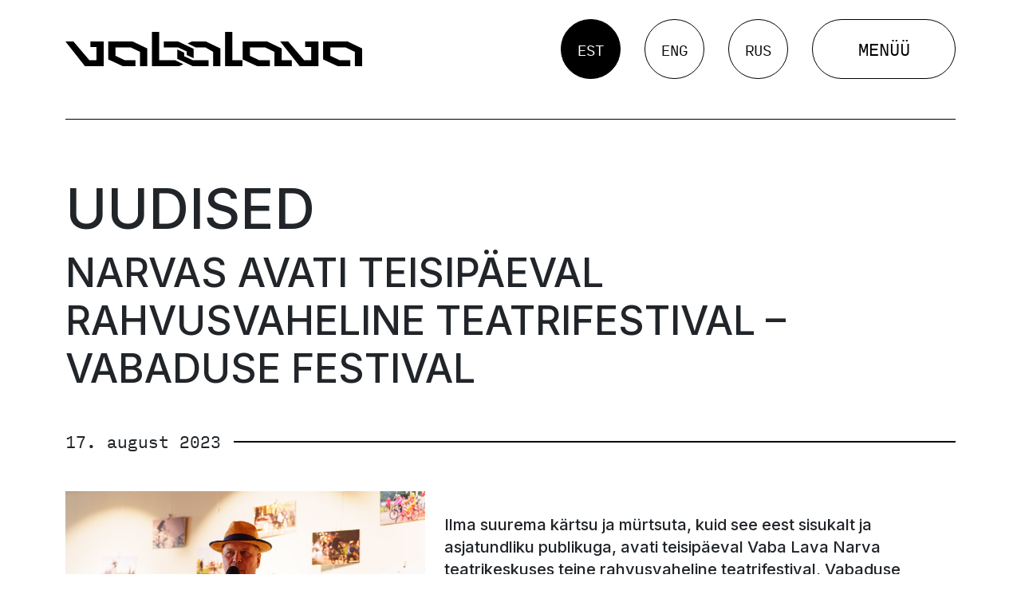

--- FILE ---
content_type: text/html; charset=UTF-8
request_url: https://vabalava.ee/narvas-avati-teisipaeval-rahvusvaheline-teatrifestival-vabaduse-festival/
body_size: 17592
content:
<!doctype html>
<html lang="et">
<head>

	<script>
        !function(f,b,e,v,n,t,s)
        {if(f.fbq)return;n=f.fbq=function(){n.callMethod?
        n.callMethod.apply(n,arguments):n.queue.push(arguments)};
        if(!f._fbq)f._fbq=n;n.push=n;n.loaded=!0;n.version='2.0';
        n.queue=[];t=b.createElement(e);t.async=!0;
        t.src=v;s=b.getElementsByTagName(e)[0];
        s.parentNode.insertBefore(t,s)}(window,document,'script',
        'https://connect.facebook.net/en_US/fbevents.js');
        fbq('init', '1074779309244434');
        fbq('track', 'PageView');
    </script>

    <script async src="https://www.googletagmanager.com/gtag/js?id=UA-171305421-1"></script>
    <script>
        window.dataLayer = window.dataLayer || [];
        function gtag(){dataLayer.push(arguments);}
        gtag('js', new Date());

        gtag('config', 'UA-171305421-1');
    </script>

    <!-- Global site tag (gtag.js) - Google Ads: 862476848 --> 
    <script async src="https://www.googletagmanager.com/gtag/js?id=AW-862476848"></script> 
    <script> window.dataLayer = window.dataLayer || []; function gtag(){dataLayer.push(arguments);} gtag('js', new Date()); gtag('config', 'AW-862476848'); </script>

    <!-- Event snippet for Website sale conversion page --> 
    <script> gtag('event', 'conversion', { 'send_to': 'AW-862476848/xc_-CJ6r99oDELC0oZsD', 'transaction_id': '' }); </script>
	<meta charset="UTF-8" />
	<meta name="viewport" content="width=device-width, initial-scale=1" />
	<link rel="stylesheet" href="https://use.typekit.net/szs2poa.css">
	<link rel="preconnect" href="https://fonts.googleapis.com">
	<link rel="preconnect" href="https://fonts.gstatic.com" crossorigin>
	<link href="https://fonts.googleapis.com/css2?family=Inter:wght@500;700&display=swap" rel="stylesheet">
	<link href="https://cdn.jsdelivr.net/npm/bootstrap@5.3.0-alpha3/dist/css/bootstrap.min.css" rel="stylesheet" integrity="sha384-KK94CHFLLe+nY2dmCWGMq91rCGa5gtU4mk92HdvYe+M/SXH301p5ILy+dN9+nJOZ" crossorigin="anonymous">
	<meta name='robots' content='index, follow, max-image-preview:large, max-snippet:-1, max-video-preview:-1' />
<script id="cookieyes" type="text/javascript" src="https://cdn-cookieyes.com/client_data/7300b900a374e96572516bdb/script.js"></script>
	<!-- This site is optimized with the Yoast SEO plugin v26.8 - https://yoast.com/product/yoast-seo-wordpress/ -->
	<title>NARVAS AVATI TEISIPÄEVAL RAHVUSVAHELINE TEATRIFESTIVAL – VABADUSE FESTIVAL - Vabalava</title>
	<link rel="canonical" href="https://vabalava.ee/narvas-avati-teisipaeval-rahvusvaheline-teatrifestival-vabaduse-festival/" />
	<meta property="og:locale" content="et_EE" />
	<meta property="og:type" content="article" />
	<meta property="og:title" content="NARVAS AVATI TEISIPÄEVAL RAHVUSVAHELINE TEATRIFESTIVAL – VABADUSE FESTIVAL - Vabalava" />
	<meta property="og:description" content="Ilma suurema kärtsu ja mürtsuta, kuid see eest sisukalt ja asjatundliku publikuga, avati teisipäeval Vaba Lava Narva teatrikeskuses teine rahvusvaheline teatrifestival, Vabaduse festival. Avaetendusena toodi publiku ette Marius Ivaskevičiuse kirjutatud ja Hendrik Toompere jr. lavale seatud uue näitemängu &#8220;Totalitaarne romanss&#8221; lavastatud lugemine, milles osalesid Draamateatri parimad jõud. Seda etendati festivalil vaid üks kord ja see [&hellip;]" />
	<meta property="og:url" content="https://vabalava.ee/narvas-avati-teisipaeval-rahvusvaheline-teatrifestival-vabaduse-festival/" />
	<meta property="og:site_name" content="Vabalava" />
	<meta property="article:published_time" content="2023-08-17T09:26:12+00:00" />
	<meta property="og:image" content="https://vabalava.ee/wp-content/uploads/2023/08/VabaduseFestival15_08-003-scaled.jpg" />
	<meta property="og:image:width" content="2560" />
	<meta property="og:image:height" content="1920" />
	<meta property="og:image:type" content="image/jpeg" />
	<meta name="author" content="Triin Pohlak" />
	<meta name="twitter:card" content="summary_large_image" />
	<meta name="twitter:label1" content="Written by" />
	<meta name="twitter:data1" content="Triin Pohlak" />
	<meta name="twitter:label2" content="Est. reading time" />
	<meta name="twitter:data2" content="2 minutes" />
	<script type="application/ld+json" class="yoast-schema-graph">{"@context":"https://schema.org","@graph":[{"@type":"Article","@id":"https://vabalava.ee/narvas-avati-teisipaeval-rahvusvaheline-teatrifestival-vabaduse-festival/#article","isPartOf":{"@id":"https://vabalava.ee/narvas-avati-teisipaeval-rahvusvaheline-teatrifestival-vabaduse-festival/"},"author":{"name":"Triin Pohlak","@id":"https://vabalava.ee/#/schema/person/33ce599dddcfe7143ca825c16f77574e"},"headline":"NARVAS AVATI TEISIPÄEVAL RAHVUSVAHELINE TEATRIFESTIVAL – VABADUSE FESTIVAL","datePublished":"2023-08-17T09:26:12+00:00","mainEntityOfPage":{"@id":"https://vabalava.ee/narvas-avati-teisipaeval-rahvusvaheline-teatrifestival-vabaduse-festival/"},"wordCount":241,"image":{"@id":"https://vabalava.ee/narvas-avati-teisipaeval-rahvusvaheline-teatrifestival-vabaduse-festival/#primaryimage"},"thumbnailUrl":"https://vabalava.ee/wp-content/uploads/2023/08/VabaduseFestival15_08-003-scaled.jpg","keywords":["Vabaduse festival"],"articleSection":["Uudised"],"inLanguage":"et"},{"@type":"WebPage","@id":"https://vabalava.ee/narvas-avati-teisipaeval-rahvusvaheline-teatrifestival-vabaduse-festival/","url":"https://vabalava.ee/narvas-avati-teisipaeval-rahvusvaheline-teatrifestival-vabaduse-festival/","name":"NARVAS AVATI TEISIPÄEVAL RAHVUSVAHELINE TEATRIFESTIVAL – VABADUSE FESTIVAL - Vabalava","isPartOf":{"@id":"https://vabalava.ee/#website"},"primaryImageOfPage":{"@id":"https://vabalava.ee/narvas-avati-teisipaeval-rahvusvaheline-teatrifestival-vabaduse-festival/#primaryimage"},"image":{"@id":"https://vabalava.ee/narvas-avati-teisipaeval-rahvusvaheline-teatrifestival-vabaduse-festival/#primaryimage"},"thumbnailUrl":"https://vabalava.ee/wp-content/uploads/2023/08/VabaduseFestival15_08-003-scaled.jpg","datePublished":"2023-08-17T09:26:12+00:00","author":{"@id":"https://vabalava.ee/#/schema/person/33ce599dddcfe7143ca825c16f77574e"},"breadcrumb":{"@id":"https://vabalava.ee/narvas-avati-teisipaeval-rahvusvaheline-teatrifestival-vabaduse-festival/#breadcrumb"},"inLanguage":"et","potentialAction":[{"@type":"ReadAction","target":["https://vabalava.ee/narvas-avati-teisipaeval-rahvusvaheline-teatrifestival-vabaduse-festival/"]}]},{"@type":"ImageObject","inLanguage":"et","@id":"https://vabalava.ee/narvas-avati-teisipaeval-rahvusvaheline-teatrifestival-vabaduse-festival/#primaryimage","url":"https://vabalava.ee/wp-content/uploads/2023/08/VabaduseFestival15_08-003-scaled.jpg","contentUrl":"https://vabalava.ee/wp-content/uploads/2023/08/VabaduseFestival15_08-003-scaled.jpg","width":2560,"height":1920},{"@type":"BreadcrumbList","@id":"https://vabalava.ee/narvas-avati-teisipaeval-rahvusvaheline-teatrifestival-vabaduse-festival/#breadcrumb","itemListElement":[{"@type":"ListItem","position":1,"name":"Home","item":"https://vabalava.ee/"},{"@type":"ListItem","position":2,"name":"Uudised","item":"https://vabalava.ee/uudised/"},{"@type":"ListItem","position":3,"name":"NARVAS AVATI TEISIPÄEVAL RAHVUSVAHELINE TEATRIFESTIVAL – VABADUSE FESTIVAL"}]},{"@type":"WebSite","@id":"https://vabalava.ee/#website","url":"https://vabalava.ee/","name":"Vabalava","description":"","potentialAction":[{"@type":"SearchAction","target":{"@type":"EntryPoint","urlTemplate":"https://vabalava.ee/?s={search_term_string}"},"query-input":{"@type":"PropertyValueSpecification","valueRequired":true,"valueName":"search_term_string"}}],"inLanguage":"et"},{"@type":"Person","@id":"https://vabalava.ee/#/schema/person/33ce599dddcfe7143ca825c16f77574e","name":"Triin Pohlak","image":{"@type":"ImageObject","inLanguage":"et","@id":"https://vabalava.ee/#/schema/person/image/","url":"https://secure.gravatar.com/avatar/d884a8064cab6c8ed8afba32546d388becef31692e9b34c1f162491244319b6e?s=96&d=mm&r=g","contentUrl":"https://secure.gravatar.com/avatar/d884a8064cab6c8ed8afba32546d388becef31692e9b34c1f162491244319b6e?s=96&d=mm&r=g","caption":"Triin Pohlak"},"url":"https://vabalava.ee/author/triin/"}]}</script>
	<!-- / Yoast SEO plugin. -->


<link rel='dns-prefetch' href='//www.googletagmanager.com' />
<link rel="alternate" title="oEmbed (JSON)" type="application/json+oembed" href="https://vabalava.ee/wp-json/oembed/1.0/embed?url=https%3A%2F%2Fvabalava.ee%2Fnarvas-avati-teisipaeval-rahvusvaheline-teatrifestival-vabaduse-festival%2F" />
<link rel="alternate" title="oEmbed (XML)" type="text/xml+oembed" href="https://vabalava.ee/wp-json/oembed/1.0/embed?url=https%3A%2F%2Fvabalava.ee%2Fnarvas-avati-teisipaeval-rahvusvaheline-teatrifestival-vabaduse-festival%2F&#038;format=xml" />
<style id='wp-img-auto-sizes-contain-inline-css' type='text/css'>
img:is([sizes=auto i],[sizes^="auto," i]){contain-intrinsic-size:3000px 1500px}
/*# sourceURL=wp-img-auto-sizes-contain-inline-css */
</style>
<style id='wp-emoji-styles-inline-css' type='text/css'>

	img.wp-smiley, img.emoji {
		display: inline !important;
		border: none !important;
		box-shadow: none !important;
		height: 1em !important;
		width: 1em !important;
		margin: 0 0.07em !important;
		vertical-align: -0.1em !important;
		background: none !important;
		padding: 0 !important;
	}
/*# sourceURL=wp-emoji-styles-inline-css */
</style>
<style id='wp-block-library-inline-css' type='text/css'>
:root{--wp-block-synced-color:#7a00df;--wp-block-synced-color--rgb:122,0,223;--wp-bound-block-color:var(--wp-block-synced-color);--wp-editor-canvas-background:#ddd;--wp-admin-theme-color:#007cba;--wp-admin-theme-color--rgb:0,124,186;--wp-admin-theme-color-darker-10:#006ba1;--wp-admin-theme-color-darker-10--rgb:0,107,160.5;--wp-admin-theme-color-darker-20:#005a87;--wp-admin-theme-color-darker-20--rgb:0,90,135;--wp-admin-border-width-focus:2px}@media (min-resolution:192dpi){:root{--wp-admin-border-width-focus:1.5px}}.wp-element-button{cursor:pointer}:root .has-very-light-gray-background-color{background-color:#eee}:root .has-very-dark-gray-background-color{background-color:#313131}:root .has-very-light-gray-color{color:#eee}:root .has-very-dark-gray-color{color:#313131}:root .has-vivid-green-cyan-to-vivid-cyan-blue-gradient-background{background:linear-gradient(135deg,#00d084,#0693e3)}:root .has-purple-crush-gradient-background{background:linear-gradient(135deg,#34e2e4,#4721fb 50%,#ab1dfe)}:root .has-hazy-dawn-gradient-background{background:linear-gradient(135deg,#faaca8,#dad0ec)}:root .has-subdued-olive-gradient-background{background:linear-gradient(135deg,#fafae1,#67a671)}:root .has-atomic-cream-gradient-background{background:linear-gradient(135deg,#fdd79a,#004a59)}:root .has-nightshade-gradient-background{background:linear-gradient(135deg,#330968,#31cdcf)}:root .has-midnight-gradient-background{background:linear-gradient(135deg,#020381,#2874fc)}:root{--wp--preset--font-size--normal:16px;--wp--preset--font-size--huge:42px}.has-regular-font-size{font-size:1em}.has-larger-font-size{font-size:2.625em}.has-normal-font-size{font-size:var(--wp--preset--font-size--normal)}.has-huge-font-size{font-size:var(--wp--preset--font-size--huge)}.has-text-align-center{text-align:center}.has-text-align-left{text-align:left}.has-text-align-right{text-align:right}.has-fit-text{white-space:nowrap!important}#end-resizable-editor-section{display:none}.aligncenter{clear:both}.items-justified-left{justify-content:flex-start}.items-justified-center{justify-content:center}.items-justified-right{justify-content:flex-end}.items-justified-space-between{justify-content:space-between}.screen-reader-text{border:0;clip-path:inset(50%);height:1px;margin:-1px;overflow:hidden;padding:0;position:absolute;width:1px;word-wrap:normal!important}.screen-reader-text:focus{background-color:#ddd;clip-path:none;color:#444;display:block;font-size:1em;height:auto;left:5px;line-height:normal;padding:15px 23px 14px;text-decoration:none;top:5px;width:auto;z-index:100000}html :where(.has-border-color){border-style:solid}html :where([style*=border-top-color]){border-top-style:solid}html :where([style*=border-right-color]){border-right-style:solid}html :where([style*=border-bottom-color]){border-bottom-style:solid}html :where([style*=border-left-color]){border-left-style:solid}html :where([style*=border-width]){border-style:solid}html :where([style*=border-top-width]){border-top-style:solid}html :where([style*=border-right-width]){border-right-style:solid}html :where([style*=border-bottom-width]){border-bottom-style:solid}html :where([style*=border-left-width]){border-left-style:solid}html :where(img[class*=wp-image-]){height:auto;max-width:100%}:where(figure){margin:0 0 1em}html :where(.is-position-sticky){--wp-admin--admin-bar--position-offset:var(--wp-admin--admin-bar--height,0px)}@media screen and (max-width:600px){html :where(.is-position-sticky){--wp-admin--admin-bar--position-offset:0px}}

/*# sourceURL=wp-block-library-inline-css */
</style><style id='global-styles-inline-css' type='text/css'>
:root{--wp--preset--aspect-ratio--square: 1;--wp--preset--aspect-ratio--4-3: 4/3;--wp--preset--aspect-ratio--3-4: 3/4;--wp--preset--aspect-ratio--3-2: 3/2;--wp--preset--aspect-ratio--2-3: 2/3;--wp--preset--aspect-ratio--16-9: 16/9;--wp--preset--aspect-ratio--9-16: 9/16;--wp--preset--color--black: #000000;--wp--preset--color--cyan-bluish-gray: #abb8c3;--wp--preset--color--white: #ffffff;--wp--preset--color--pale-pink: #f78da7;--wp--preset--color--vivid-red: #cf2e2e;--wp--preset--color--luminous-vivid-orange: #ff6900;--wp--preset--color--luminous-vivid-amber: #fcb900;--wp--preset--color--light-green-cyan: #7bdcb5;--wp--preset--color--vivid-green-cyan: #00d084;--wp--preset--color--pale-cyan-blue: #8ed1fc;--wp--preset--color--vivid-cyan-blue: #0693e3;--wp--preset--color--vivid-purple: #9b51e0;--wp--preset--color--primary: white;--wp--preset--color--secondary: black;--wp--preset--gradient--vivid-cyan-blue-to-vivid-purple: linear-gradient(135deg,rgb(6,147,227) 0%,rgb(155,81,224) 100%);--wp--preset--gradient--light-green-cyan-to-vivid-green-cyan: linear-gradient(135deg,rgb(122,220,180) 0%,rgb(0,208,130) 100%);--wp--preset--gradient--luminous-vivid-amber-to-luminous-vivid-orange: linear-gradient(135deg,rgb(252,185,0) 0%,rgb(255,105,0) 100%);--wp--preset--gradient--luminous-vivid-orange-to-vivid-red: linear-gradient(135deg,rgb(255,105,0) 0%,rgb(207,46,46) 100%);--wp--preset--gradient--very-light-gray-to-cyan-bluish-gray: linear-gradient(135deg,rgb(238,238,238) 0%,rgb(169,184,195) 100%);--wp--preset--gradient--cool-to-warm-spectrum: linear-gradient(135deg,rgb(74,234,220) 0%,rgb(151,120,209) 20%,rgb(207,42,186) 40%,rgb(238,44,130) 60%,rgb(251,105,98) 80%,rgb(254,248,76) 100%);--wp--preset--gradient--blush-light-purple: linear-gradient(135deg,rgb(255,206,236) 0%,rgb(152,150,240) 100%);--wp--preset--gradient--blush-bordeaux: linear-gradient(135deg,rgb(254,205,165) 0%,rgb(254,45,45) 50%,rgb(107,0,62) 100%);--wp--preset--gradient--luminous-dusk: linear-gradient(135deg,rgb(255,203,112) 0%,rgb(199,81,192) 50%,rgb(65,88,208) 100%);--wp--preset--gradient--pale-ocean: linear-gradient(135deg,rgb(255,245,203) 0%,rgb(182,227,212) 50%,rgb(51,167,181) 100%);--wp--preset--gradient--electric-grass: linear-gradient(135deg,rgb(202,248,128) 0%,rgb(113,206,126) 100%);--wp--preset--gradient--midnight: linear-gradient(135deg,rgb(2,3,129) 0%,rgb(40,116,252) 100%);--wp--preset--font-size--small: 13px;--wp--preset--font-size--medium: 20px;--wp--preset--font-size--large: 36px;--wp--preset--font-size--x-large: 42px;--wp--preset--spacing--20: 0.44rem;--wp--preset--spacing--30: 0.67rem;--wp--preset--spacing--40: 1rem;--wp--preset--spacing--50: 1.5rem;--wp--preset--spacing--60: 2.25rem;--wp--preset--spacing--70: 3.38rem;--wp--preset--spacing--80: 5.06rem;--wp--preset--shadow--natural: 6px 6px 9px rgba(0, 0, 0, 0.2);--wp--preset--shadow--deep: 12px 12px 50px rgba(0, 0, 0, 0.4);--wp--preset--shadow--sharp: 6px 6px 0px rgba(0, 0, 0, 0.2);--wp--preset--shadow--outlined: 6px 6px 0px -3px rgb(255, 255, 255), 6px 6px rgb(0, 0, 0);--wp--preset--shadow--crisp: 6px 6px 0px rgb(0, 0, 0);}:where(.is-layout-flex){gap: 0.5em;}:where(.is-layout-grid){gap: 0.5em;}body .is-layout-flex{display: flex;}.is-layout-flex{flex-wrap: wrap;align-items: center;}.is-layout-flex > :is(*, div){margin: 0;}body .is-layout-grid{display: grid;}.is-layout-grid > :is(*, div){margin: 0;}:where(.wp-block-columns.is-layout-flex){gap: 2em;}:where(.wp-block-columns.is-layout-grid){gap: 2em;}:where(.wp-block-post-template.is-layout-flex){gap: 1.25em;}:where(.wp-block-post-template.is-layout-grid){gap: 1.25em;}.has-black-color{color: var(--wp--preset--color--black) !important;}.has-cyan-bluish-gray-color{color: var(--wp--preset--color--cyan-bluish-gray) !important;}.has-white-color{color: var(--wp--preset--color--white) !important;}.has-pale-pink-color{color: var(--wp--preset--color--pale-pink) !important;}.has-vivid-red-color{color: var(--wp--preset--color--vivid-red) !important;}.has-luminous-vivid-orange-color{color: var(--wp--preset--color--luminous-vivid-orange) !important;}.has-luminous-vivid-amber-color{color: var(--wp--preset--color--luminous-vivid-amber) !important;}.has-light-green-cyan-color{color: var(--wp--preset--color--light-green-cyan) !important;}.has-vivid-green-cyan-color{color: var(--wp--preset--color--vivid-green-cyan) !important;}.has-pale-cyan-blue-color{color: var(--wp--preset--color--pale-cyan-blue) !important;}.has-vivid-cyan-blue-color{color: var(--wp--preset--color--vivid-cyan-blue) !important;}.has-vivid-purple-color{color: var(--wp--preset--color--vivid-purple) !important;}.has-black-background-color{background-color: var(--wp--preset--color--black) !important;}.has-cyan-bluish-gray-background-color{background-color: var(--wp--preset--color--cyan-bluish-gray) !important;}.has-white-background-color{background-color: var(--wp--preset--color--white) !important;}.has-pale-pink-background-color{background-color: var(--wp--preset--color--pale-pink) !important;}.has-vivid-red-background-color{background-color: var(--wp--preset--color--vivid-red) !important;}.has-luminous-vivid-orange-background-color{background-color: var(--wp--preset--color--luminous-vivid-orange) !important;}.has-luminous-vivid-amber-background-color{background-color: var(--wp--preset--color--luminous-vivid-amber) !important;}.has-light-green-cyan-background-color{background-color: var(--wp--preset--color--light-green-cyan) !important;}.has-vivid-green-cyan-background-color{background-color: var(--wp--preset--color--vivid-green-cyan) !important;}.has-pale-cyan-blue-background-color{background-color: var(--wp--preset--color--pale-cyan-blue) !important;}.has-vivid-cyan-blue-background-color{background-color: var(--wp--preset--color--vivid-cyan-blue) !important;}.has-vivid-purple-background-color{background-color: var(--wp--preset--color--vivid-purple) !important;}.has-black-border-color{border-color: var(--wp--preset--color--black) !important;}.has-cyan-bluish-gray-border-color{border-color: var(--wp--preset--color--cyan-bluish-gray) !important;}.has-white-border-color{border-color: var(--wp--preset--color--white) !important;}.has-pale-pink-border-color{border-color: var(--wp--preset--color--pale-pink) !important;}.has-vivid-red-border-color{border-color: var(--wp--preset--color--vivid-red) !important;}.has-luminous-vivid-orange-border-color{border-color: var(--wp--preset--color--luminous-vivid-orange) !important;}.has-luminous-vivid-amber-border-color{border-color: var(--wp--preset--color--luminous-vivid-amber) !important;}.has-light-green-cyan-border-color{border-color: var(--wp--preset--color--light-green-cyan) !important;}.has-vivid-green-cyan-border-color{border-color: var(--wp--preset--color--vivid-green-cyan) !important;}.has-pale-cyan-blue-border-color{border-color: var(--wp--preset--color--pale-cyan-blue) !important;}.has-vivid-cyan-blue-border-color{border-color: var(--wp--preset--color--vivid-cyan-blue) !important;}.has-vivid-purple-border-color{border-color: var(--wp--preset--color--vivid-purple) !important;}.has-vivid-cyan-blue-to-vivid-purple-gradient-background{background: var(--wp--preset--gradient--vivid-cyan-blue-to-vivid-purple) !important;}.has-light-green-cyan-to-vivid-green-cyan-gradient-background{background: var(--wp--preset--gradient--light-green-cyan-to-vivid-green-cyan) !important;}.has-luminous-vivid-amber-to-luminous-vivid-orange-gradient-background{background: var(--wp--preset--gradient--luminous-vivid-amber-to-luminous-vivid-orange) !important;}.has-luminous-vivid-orange-to-vivid-red-gradient-background{background: var(--wp--preset--gradient--luminous-vivid-orange-to-vivid-red) !important;}.has-very-light-gray-to-cyan-bluish-gray-gradient-background{background: var(--wp--preset--gradient--very-light-gray-to-cyan-bluish-gray) !important;}.has-cool-to-warm-spectrum-gradient-background{background: var(--wp--preset--gradient--cool-to-warm-spectrum) !important;}.has-blush-light-purple-gradient-background{background: var(--wp--preset--gradient--blush-light-purple) !important;}.has-blush-bordeaux-gradient-background{background: var(--wp--preset--gradient--blush-bordeaux) !important;}.has-luminous-dusk-gradient-background{background: var(--wp--preset--gradient--luminous-dusk) !important;}.has-pale-ocean-gradient-background{background: var(--wp--preset--gradient--pale-ocean) !important;}.has-electric-grass-gradient-background{background: var(--wp--preset--gradient--electric-grass) !important;}.has-midnight-gradient-background{background: var(--wp--preset--gradient--midnight) !important;}.has-small-font-size{font-size: var(--wp--preset--font-size--small) !important;}.has-medium-font-size{font-size: var(--wp--preset--font-size--medium) !important;}.has-large-font-size{font-size: var(--wp--preset--font-size--large) !important;}.has-x-large-font-size{font-size: var(--wp--preset--font-size--x-large) !important;}
/*# sourceURL=global-styles-inline-css */
</style>

<style id='classic-theme-styles-inline-css' type='text/css'>
/*! This file is auto-generated */
.wp-block-button__link{color:#fff;background-color:#32373c;border-radius:9999px;box-shadow:none;text-decoration:none;padding:calc(.667em + 2px) calc(1.333em + 2px);font-size:1.125em}.wp-block-file__button{background:#32373c;color:#fff;text-decoration:none}
/*# sourceURL=/wp-includes/css/classic-themes.min.css */
</style>
<link rel='stylesheet' id='contact-form-7-css' href='https://vabalava.ee/wp-content/plugins/contact-form-7/includes/css/styles.css?ver=6.1.4' type='text/css' media='all' />
<link rel='stylesheet' id='vabalava-bootstrap-css' href='https://vabalava.ee/wp-content/themes/vabalava/assets/css/bootstrap.min.css?ver=2.4' type='text/css' media='all' />
<link rel='stylesheet' id='vabalava-style-css' href='https://vabalava.ee/wp-content/themes/vabalava/main-style.css?ver=2.4' type='text/css' media='all' />
<link rel='stylesheet' id='flick-css' href='https://vabalava.ee/wp-content/plugins/mailchimp/assets/css/flick/flick.css?ver=2.0.1' type='text/css' media='all' />
<link rel='stylesheet' id='wp-block-paragraph-css' href='https://vabalava.ee/wp-includes/blocks/paragraph/style.min.css?ver=6.9' type='text/css' media='all' />
<script type="text/javascript" src="https://vabalava.ee/wp-includes/js/jquery/jquery.min.js?ver=3.7.1" id="jquery-core-js"></script>
<script type="text/javascript" src="https://vabalava.ee/wp-includes/js/jquery/jquery-migrate.min.js?ver=3.4.1" id="jquery-migrate-js"></script>

<!-- Google tag (gtag.js) snippet added by Site Kit -->
<!-- Google Analytics snippet added by Site Kit -->
<script type="text/javascript" src="https://www.googletagmanager.com/gtag/js?id=GT-NFDGPPLC" id="google_gtagjs-js" async></script>
<script type="text/javascript" id="google_gtagjs-js-after">
/* <![CDATA[ */
window.dataLayer = window.dataLayer || [];function gtag(){dataLayer.push(arguments);}
gtag("set","linker",{"domains":["vabalava.ee"]});
gtag("js", new Date());
gtag("set", "developer_id.dZTNiMT", true);
gtag("config", "GT-NFDGPPLC");
 window._googlesitekit = window._googlesitekit || {}; window._googlesitekit.throttledEvents = []; window._googlesitekit.gtagEvent = (name, data) => { var key = JSON.stringify( { name, data } ); if ( !! window._googlesitekit.throttledEvents[ key ] ) { return; } window._googlesitekit.throttledEvents[ key ] = true; setTimeout( () => { delete window._googlesitekit.throttledEvents[ key ]; }, 5 ); gtag( "event", name, { ...data, event_source: "site-kit" } ); }; 
//# sourceURL=google_gtagjs-js-after
/* ]]> */
</script>
<link rel="https://api.w.org/" href="https://vabalava.ee/wp-json/" /><link rel="alternate" title="JSON" type="application/json" href="https://vabalava.ee/wp-json/wp/v2/posts/31854" /><link rel="EditURI" type="application/rsd+xml" title="RSD" href="https://vabalava.ee/xmlrpc.php?rsd" />
<meta name="generator" content="WordPress 6.9" />
<link rel='shortlink' href='https://vabalava.ee/?p=31854' />
<meta name="generator" content="Site Kit by Google 1.170.0" /><link rel="icon" href="https://vabalava.ee/wp-content/uploads/2023/04/cropped-favicon-32x32.png" sizes="32x32" />
<link rel="icon" href="https://vabalava.ee/wp-content/uploads/2023/04/cropped-favicon-192x192.png" sizes="192x192" />
<link rel="apple-touch-icon" href="https://vabalava.ee/wp-content/uploads/2023/04/cropped-favicon-180x180.png" />
<meta name="msapplication-TileImage" content="https://vabalava.ee/wp-content/uploads/2023/04/cropped-favicon-270x270.png" />
		<style type="text/css" id="wp-custom-css">
			.has-primary-color{
	color: white;
}
.has-secondary-background-color{
	background-color: black;
}		</style>
			<!-- Google tag (gtag.js) --> <script async src="https://www.googletagmanager.com/gtag/js?id=AW-11005983447"></script> <script> window.dataLayer = window.dataLayer || []; function gtag(){dataLayer.push(arguments);} gtag('js', new Date()); gtag('config', 'AW-11005983447'); </script>
	<script src="https://store.piletilevi.ee/public/widgetApi/v2/sdk.min.js?id=19793"></script>
</head>

<body class="wp-singular post-template-default single single-post postid-31854 single-format-standard wp-embed-responsive wp-theme-vabalava">
<div id="page" class="site">
	<header id="masthead" class="site-header my-4">
    <div class="container">
        <div class="d-flex align-items-center">
            <div class="col-lg-4 col-3" style="position: relative; z-index:11;">
                                    <a href="https://vabalava.ee/" title="Vabalava" class="site-logo">
                        <svg xmlns="http://www.w3.org/2000/svg" width="983.854" height="115.51" viewBox="0 0 983.854 115.51">
  <path id="Path_131" data-name="Path 131" d="M370.931,90.9l51.5,24.613h52.313V95.595H422.523l-28.7-13.719V69.963l-22.9-10.939ZM142.011,32.376V92.409l48.344,23.1h41.88V95.595H196.794L166.066,80.9V52.3h50.518L247.331,66.97v48.54h24.026V55.483L223.048,32.376Zm184.244,0V52.3H373.7l28.554,13.631V77.854l22.912,10.939V56.961L373.713,32.376Zm92.97,0L404.9,39.221l27.3,13.055,32.361.02,25.26,14.674v48.54h24.086V55.483L465.569,32.376Zm168.546,0V92.409l48.335,23.1h41.87V95.595H642.529L611.829,80.9V52.3h50.518L693.086,66.97v48.54h57.526V95.595H717.136V55.483L668.8,32.376Zm207.216,0V50.91H815V95.595H791.611L738.656,32.376H712.112l64.826,83.134h62.127V32.376Zm59.5,0V92.409l48.348,23.1H944.7V95.595H909.276L878.559,80.9V52.3h50.52L959.817,66.97v48.54h24.037V55.483L935.542,32.376ZM82.885,32.2V50.727H102.9V95.421H79.506L26.555,32.2H0l64.836,83.119h62.118V32.2ZM286.892.117V115.51H376.84l14.357-6.876-27.3-13.039H310.938V.117ZM529.386,0V115.51h57.57V95.595l-33.34-.048L553.463,0Z"/>
</svg>
                    </a>
                                <style>
                    .site-logo svg,
                    .site-logo img{
                        width: 100%;
                        height: auto;
                    }
                    @media screen and (max-width: 992px) {
                        .menuOpen .site-logo svg{
                            fill: white;
                        }
                    }
                </style>
            </div>
            <div class="col-auto ms-auto">
                <div class="d-flex align-items-center">
            <ul class="col-auto languages d-flex p-0">
            	<li class="lang-item lang-item-2 lang-item-et current-lang lang-item-first"><a  lang="et" hreflang="et" href="https://vabalava.ee/narvas-avati-teisipaeval-rahvusvaheline-teatrifestival-vabaduse-festival/">EST</a></li>
	<li class="lang-item lang-item-5 lang-item-en no-translation"><a  lang="en-GB" hreflang="en-GB" href="https://vabalava.ee/en/">ENG</a></li>
	<li class="lang-item lang-item-10 lang-item-ru no-translation"><a  lang="ru-RU" hreflang="ru-RU" href="https://vabalava.ee/ru/">RUS</a></li>
        </ul>
        <style>
            .languages{
                margin-left: auto;
                list-style: none;
                margin: 0;
            }
            .languages a {
                color: var(--vabalava-black-color);
                margin: 0 15px;
                list-style: none;
                font-family: var(--vabalava-font-family-secondary);
                text-decoration: none;
                width: 75px;
                height: 75px;
                line-height: 75px;
                border-radius: 75px;
                text-align: center;
                font-size: 18px;
                display: block;
                border: solid 1px black;
            }
            .languages li.current-lang a,
            .languages li a:hover{
                color: white;
                background-color: black;
            }
            body.menuOpen .languages a{
                color: white;
                border-color: white;
            }
            body.menuOpen .languages li.current-lang a,
            body.menuOpen .languages li a:hover{
                color: black;
                background-color: white;
            }
            @media screen and (max-width: 992px) {
                .languages a{
                    width: 45px;
                    height: 45px;
                    line-height: 45px;
                    border-radius: 45px;
                    font-size: 14px;
                    margin: 0 2px;
                }
            }
        </style>
                <button type="button" class="menu-toggle" onclick="document.body.classList.toggle('menuOpen')">
            <span class="open">Menüü</span>
        </button>
        <div id="site-navigation" class="site-navigation text-right">
            <button type="button" class="menu-toggle close me-3 me-md-5 mb-4" onclick="document.body.classList.toggle('menuOpen')">
                <span class="close">Sulge</span>
            </button>
            <div class="scroll-area px-3 px-md-5">
                <nav class="row justify-content-end">
                    <ul class="menu-wrapper d-flex flex-column"><li id="menu-item-30441" class="menu-item menu-item-type-post_type menu-item-object-page menu-item-30441"><a href="https://vabalava.ee/mangukava/">Mängukava</a></li>
<li id="menu-item-31319" class="menu-item menu-item-type-post_type_archive menu-item-object-schedule menu-item-31319"><a href="https://vabalava.ee/programm/">Repertuaar</a></li>
<li id="menu-item-34153" class="menu-item menu-item-type-post_type menu-item-object-page menu-item-34153"><a href="https://vabalava.ee/kulastusinfo/">Külastusinfo</a></li>
<li id="menu-item-31340" class="menu-item menu-item-type-post_type_archive menu-item-object-curator menu-item-31340"><a href="https://vabalava.ee/kuraatoriprogramm/">Kuraatorprogramm</a></li>
<li id="menu-item-30448" class="menu-item menu-item-type-custom menu-item-object-custom menu-item-30448"><a target="_blank" href="https://vabadusefestival.ee/">Vabaduse festival</a></li>
<li id="menu-item-30449" class="menu-item menu-item-type-post_type menu-item-object-page menu-item-30449"><a href="https://vabalava.ee/inimesed/">Inimesed</a></li>
<li id="menu-item-30450" class="menu-item menu-item-type-post_type menu-item-object-page current_page_parent menu-item-30450"><a href="https://vabalava.ee/uudised/">Uudised</a></li>
<li id="menu-item-31791" class="menu-item menu-item-type-post_type menu-item-object-page menu-item-31791"><a href="https://vabalava.ee/ruumide-rent/">Ruumide rent</a></li>
<li id="menu-item-32999" class="menu-item menu-item-type-post_type menu-item-object-page menu-item-32999"><a href="https://vabalava.ee/teatriring/">Teatriring</a></li>
<li id="menu-item-31122" class="menu-item menu-item-type-post_type menu-item-object-page menu-item-31122"><a href="https://vabalava.ee/vaba-lava/">Vaba Lava</a></li>
</ul>                </nav>
                                    <div class="row">
                                                    <div class="col-12 col-md-6 d-flex flex-column align-items-end">
                                <h3 class="has-color-white mt-5">Tallinn</h3>
                                                                    <p class="mb-0"><a href="mailto:info@vabalava.ee" class="has-font-family-secondary" >info@vabalava.ee</a></p>
                                                                                                    <p class="mb-0">
                                        <a href="tel:+372 517 6006" class="has-font-family-secondary">
                                            +372 517 6006                                        </a>
                                    </p>
                                                                                                    <p class="has-color-white has-font-family-secondary" style="max-width: 250px;">Salme tn 12, 10413 Tallinn <br />
3. korrusel</p>
                                                                                                                                                                    <div class="my-3">
                                                                                    <a href="https://www.facebook.com/vabalavateater" target="_blank" class="me-1 has-icon">
                                                <svg xmlns="http://www.w3.org/2000/svg" xmlns:xlink="http://www.w3.org/1999/xlink" width="30" height="30" viewBox="0 0 70 70">
                                                    <defs>
                                                        <clipPath id="clip-path">
                                                        <rect id="Rectangle_30" data-name="Rectangle 30" width="70" height="70" transform="translate(0 0)" fill="none"/>
                                                        </clipPath>
                                                    </defs>
                                                    <g id="Group_22" data-name="Group 22" transform="translate(0 0)">
                                                        <g id="Group_12" data-name="Group 12" transform="translate(0 0)" clip-path="url(#clip-path)">
                                                            <path id="Path_1" class="hover" data-name="Path 1" d="M70.237,35.119A35.119,35.119,0,1,0,29.631,69.811V45.27H20.714V35.119h8.917V27.382c0-8.8,5.243-13.663,13.265-13.663a53.983,53.983,0,0,1,7.861.686v8.642H46.329c-4.363,0-5.723,2.707-5.723,5.484v6.588h9.74L48.789,45.27H40.606v24.54A35.128,35.128,0,0,0,70.237,35.119" transform="translate(0 -0.059)" fill="#f7f4ef"/>
                                                            <path id="Path_2" data-name="Path 2" d="M67.889,57.919l1.557-10.152h-9.74V41.18c0-2.777,1.361-5.484,5.723-5.484h4.429V27.053A53.983,53.983,0,0,0,62,26.367c-8.022,0-13.265,4.862-13.265,13.663v7.737H39.815V57.919h8.916v24.54a35.5,35.5,0,0,0,10.975,0V57.919Z" transform="translate(-19.1 -12.708)"/>
                                                        </g>
                                                    </g>
                                                </svg>
                                            </a>
                                                                                                                            <a href="https://www.instagram.com/vaba_lava/?hl=en" target="_blank" class="has-icon" >
                                                <svg xmlns="http://www.w3.org/2000/svg" xmlns:xlink="http://www.w3.org/1999/xlink" width="30" height="30" viewBox="0 0 71 70">
                                                    <defs>
                                                        <clipPath id="clip-path">
                                                        <rect id="Rectangle_31" data-name="Rectangle 31" width="71" height="70" transform="translate(0.12 0)" fill="none"/>
                                                        </clipPath>
                                                    </defs>
                                                    <g id="Group_23" data-name="Group 23" transform="translate(-0.12 0)">
                                                        <g id="Group_14" data-name="Group 14" transform="translate(0 0)" clip-path="url(#clip-path)">
                                                            <path id="Path_3" class="hover" data-name="Path 3" d="M35.119,0A35.119,35.119,0,1,1,0,35.119,35.119,35.119,0,0,1,35.119,0" transform="translate(0.128 -0.059)" fill="#f7f4ef"/>
                                                            <path id="Path_4" data-name="Path 4" d="M47.112,28.984c5.9,0,6.6.022,8.935.129a12.23,12.23,0,0,1,4.105.762,7.321,7.321,0,0,1,4.2,4.2,12.243,12.243,0,0,1,.762,4.105c.106,2.332.129,3.031.129,8.935s-.022,6.6-.129,8.935a12.243,12.243,0,0,1-.762,4.105,7.321,7.321,0,0,1-4.2,4.2,12.23,12.23,0,0,1-4.105.762c-2.331.106-3.031.129-8.935.129s-6.6-.022-8.935-.129a12.23,12.23,0,0,1-4.105-.762,7.321,7.321,0,0,1-4.2-4.2,12.23,12.23,0,0,1-.762-4.105c-.106-2.332-.129-3.031-.129-8.935s.022-6.6.129-8.935a12.23,12.23,0,0,1,.762-4.105,7.321,7.321,0,0,1,4.2-4.2,12.23,12.23,0,0,1,4.105-.762c2.332-.106,3.031-.129,8.935-.129m0-3.984c-6.005,0-6.758.025-9.117.133a16.232,16.232,0,0,0-5.367,1.028,11.306,11.306,0,0,0-6.467,6.467,16.232,16.232,0,0,0-1.028,5.367C25.025,40.353,25,41.107,25,47.112s.025,6.758.133,9.117A16.232,16.232,0,0,0,26.161,61.6a11.306,11.306,0,0,0,6.467,6.467,16.232,16.232,0,0,0,5.367,1.028c2.358.108,3.112.133,9.117.133s6.758-.025,9.117-.133A16.232,16.232,0,0,0,61.6,68.063,11.306,11.306,0,0,0,68.063,61.6a16.233,16.233,0,0,0,1.028-5.367c.108-2.358.133-3.112.133-9.117s-.025-6.758-.133-9.117a16.233,16.233,0,0,0-1.028-5.367A11.306,11.306,0,0,0,61.6,26.161a16.232,16.232,0,0,0-5.367-1.028C53.87,25.025,53.117,25,47.112,25" transform="translate(-11.866 -12.052)"/>
                                                            <path id="Path_5" data-name="Path 5" d="M57.03,45.676A11.355,11.355,0,1,0,68.385,57.03,11.355,11.355,0,0,0,57.03,45.676m0,18.725A7.37,7.37,0,1,1,64.4,57.03,7.371,7.371,0,0,1,57.03,64.4" transform="translate(-21.784 -21.971)"/>
                                                            <path id="Path_6" data-name="Path 6" d="M90.394,42.366a2.653,2.653,0,1,1-2.653-2.653,2.653,2.653,0,0,1,2.653,2.653" transform="translate(-40.691 -19.11)"/>
                                                        </g>
                                                    </g>
                                                </svg>
                                            </a>
                                                                            </div>
                                                            </div>
                                                    <div class="col-12 col-md-6 d-flex flex-column align-items-end">
                                <h3 class="has-color-white mt-5">Narva</h3>
                                                                    <p class="mb-0"><a href="mailto:narva@vabalava.ee" class="has-font-family-secondary" >narva@vabalava.ee</a></p>
                                                                                                    <p class="mb-0">
                                        <a href="tel:+372 566 378 16" class="has-font-family-secondary">
                                            +372 566 378 16                                        </a>
                                    </p>
                                                                                                                                    <p class="mb-0 has-color-white has-font-family-secondary" style="max-width: 250px;">
                                        Etendused: 
                                        <a href="https://maps.google.com/?q=Linda 2, 20309 Narva, Eesti" target="_blank" >
                                            Linda 2, 20309 Narva, Eesti</br>
                                        </a>
                                    </p>
                                                                                                                                    <div class="my-3">
                                                                                    <a href="https://www.facebook.com/vabalavanarva" target="_blank" class="me-1 has-icon">
                                                <svg xmlns="http://www.w3.org/2000/svg" xmlns:xlink="http://www.w3.org/1999/xlink" width="30" height="30" viewBox="0 0 70 70">
                                                    <defs>
                                                        <clipPath id="clip-path">
                                                        <rect id="Rectangle_30" data-name="Rectangle 30" width="70" height="70" transform="translate(0 0)" fill="none"/>
                                                        </clipPath>
                                                    </defs>
                                                    <g id="Group_22" data-name="Group 22" transform="translate(0 0)">
                                                        <g id="Group_12" data-name="Group 12" transform="translate(0 0)" clip-path="url(#clip-path)">
                                                            <path id="Path_1" class="hover" data-name="Path 1" d="M70.237,35.119A35.119,35.119,0,1,0,29.631,69.811V45.27H20.714V35.119h8.917V27.382c0-8.8,5.243-13.663,13.265-13.663a53.983,53.983,0,0,1,7.861.686v8.642H46.329c-4.363,0-5.723,2.707-5.723,5.484v6.588h9.74L48.789,45.27H40.606v24.54A35.128,35.128,0,0,0,70.237,35.119" transform="translate(0 -0.059)" fill="#f7f4ef"/>
                                                            <path id="Path_2" data-name="Path 2" d="M67.889,57.919l1.557-10.152h-9.74V41.18c0-2.777,1.361-5.484,5.723-5.484h4.429V27.053A53.983,53.983,0,0,0,62,26.367c-8.022,0-13.265,4.862-13.265,13.663v7.737H39.815V57.919h8.916v24.54a35.5,35.5,0,0,0,10.975,0V57.919Z" transform="translate(-19.1 -12.708)"/>
                                                        </g>
                                                    </g>
                                                </svg>
                                            </a>
                                                                                                                            <a href="https://www.instagram.com/vabalavanarva/" target="_blank" class="has-icon" >
                                                <svg xmlns="http://www.w3.org/2000/svg" xmlns:xlink="http://www.w3.org/1999/xlink" width="30" height="30" viewBox="0 0 71 70">
                                                    <defs>
                                                        <clipPath id="clip-path">
                                                        <rect id="Rectangle_31" data-name="Rectangle 31" width="71" height="70" transform="translate(0.12 0)" fill="none"/>
                                                        </clipPath>
                                                    </defs>
                                                    <g id="Group_23" data-name="Group 23" transform="translate(-0.12 0)">
                                                        <g id="Group_14" data-name="Group 14" transform="translate(0 0)" clip-path="url(#clip-path)">
                                                            <path id="Path_3" class="hover" data-name="Path 3" d="M35.119,0A35.119,35.119,0,1,1,0,35.119,35.119,35.119,0,0,1,35.119,0" transform="translate(0.128 -0.059)" fill="#f7f4ef"/>
                                                            <path id="Path_4" data-name="Path 4" d="M47.112,28.984c5.9,0,6.6.022,8.935.129a12.23,12.23,0,0,1,4.105.762,7.321,7.321,0,0,1,4.2,4.2,12.243,12.243,0,0,1,.762,4.105c.106,2.332.129,3.031.129,8.935s-.022,6.6-.129,8.935a12.243,12.243,0,0,1-.762,4.105,7.321,7.321,0,0,1-4.2,4.2,12.23,12.23,0,0,1-4.105.762c-2.331.106-3.031.129-8.935.129s-6.6-.022-8.935-.129a12.23,12.23,0,0,1-4.105-.762,7.321,7.321,0,0,1-4.2-4.2,12.23,12.23,0,0,1-.762-4.105c-.106-2.332-.129-3.031-.129-8.935s.022-6.6.129-8.935a12.23,12.23,0,0,1,.762-4.105,7.321,7.321,0,0,1,4.2-4.2,12.23,12.23,0,0,1,4.105-.762c2.332-.106,3.031-.129,8.935-.129m0-3.984c-6.005,0-6.758.025-9.117.133a16.232,16.232,0,0,0-5.367,1.028,11.306,11.306,0,0,0-6.467,6.467,16.232,16.232,0,0,0-1.028,5.367C25.025,40.353,25,41.107,25,47.112s.025,6.758.133,9.117A16.232,16.232,0,0,0,26.161,61.6a11.306,11.306,0,0,0,6.467,6.467,16.232,16.232,0,0,0,5.367,1.028c2.358.108,3.112.133,9.117.133s6.758-.025,9.117-.133A16.232,16.232,0,0,0,61.6,68.063,11.306,11.306,0,0,0,68.063,61.6a16.233,16.233,0,0,0,1.028-5.367c.108-2.358.133-3.112.133-9.117s-.025-6.758-.133-9.117a16.233,16.233,0,0,0-1.028-5.367A11.306,11.306,0,0,0,61.6,26.161a16.232,16.232,0,0,0-5.367-1.028C53.87,25.025,53.117,25,47.112,25" transform="translate(-11.866 -12.052)"/>
                                                            <path id="Path_5" data-name="Path 5" d="M57.03,45.676A11.355,11.355,0,1,0,68.385,57.03,11.355,11.355,0,0,0,57.03,45.676m0,18.725A7.37,7.37,0,1,1,64.4,57.03,7.371,7.371,0,0,1,57.03,64.4" transform="translate(-21.784 -21.971)"/>
                                                            <path id="Path_6" data-name="Path 6" d="M90.394,42.366a2.653,2.653,0,1,1-2.653-2.653,2.653,2.653,0,0,1,2.653,2.653" transform="translate(-40.691 -19.11)"/>
                                                        </g>
                                                    </g>
                                                </svg>
                                            </a>
                                                                            </div>
                                                            </div>
                                            </div>
                            </div>
        </div>
    </div>              </div>
        </div>
        <hr/>
    </div>                                
</header><!-- #masthead -->	<main id="main" class="site-main">
    <div class="container mt-5">
        <h2 class="text-uppercase">Uudised</h2>
        <h1 class="post-title">NARVAS AVATI TEISIPÄEVAL RAHVUSVAHELINE TEATRIFESTIVAL – VABADUSE FESTIVAL</h1>
        <time class="my-5 has-secondary-font-family"><span class="pe-3">17. august 2023</span></time>
        <div class="row align-items-start">
            <div class="col-md-5 sticky mb-5 mb-md-0 order-2 order-md-1">
                                    <div class="news-thumbnail-single mb-5">
                        <img width="2560" height="1920" src="https://vabalava.ee/wp-content/uploads/2023/08/VabaduseFestival15_08-003-scaled.jpg" class="attachment-post-thumbnail size-post-thumbnail wp-post-image" alt="" decoding="async" srcset="https://vabalava.ee/wp-content/uploads/2023/08/VabaduseFestival15_08-003-scaled.jpg 2560w, https://vabalava.ee/wp-content/uploads/2023/08/VabaduseFestival15_08-003-512x384.jpg 512w, https://vabalava.ee/wp-content/uploads/2023/08/VabaduseFestival15_08-003-1024x768.jpg 1024w, https://vabalava.ee/wp-content/uploads/2023/08/VabaduseFestival15_08-003-768x576.jpg 768w, https://vabalava.ee/wp-content/uploads/2023/08/VabaduseFestival15_08-003-1536x1152.jpg 1536w, https://vabalava.ee/wp-content/uploads/2023/08/VabaduseFestival15_08-003-2048x1536.jpg 2048w" sizes="(max-width: 2560px) 100vw, 2560px" />                        <small class="has-secondary-font-family has-font-size-extra-small mt-3 d-block"></small>
                    </div>
                                <div class="wp-block-button is-style-outline">
                    <a href="https://vabalava.ee/uudised/" class="wp-block-button__link w-100">Kõik uudised</a>
                </div>
                <div class="navigation d-flex wp-block-button is-style-outline justify-content-between flex-wrap">
                    <a href="https://vabalava.ee/kultuurihoov-2023-stardib-sel-reedel-narvas/" rel="prev">Eelmine uudis</a>                    <a href="https://vabalava.ee/galerii-vabaduse-festival-2023/" rel="next">Järgmine uudis</a>                </div>
            </div>
            <div class="col-md-7 order-1">
                
<p><br>Ilma suurema kärtsu ja mürtsuta, kuid see eest sisukalt ja asjatundliku publikuga, avati teisipäeval Vaba Lava Narva teatrikeskuses teine rahvusvaheline teatrifestival, Vabaduse festival.<br><br>Avaetendusena toodi publiku ette Marius Ivaskevičiuse kirjutatud ja Hendrik Toompere jr. lavale seatud uue näitemängu &#8220;Totalitaarne romanss&#8221; lavastatud lugemine, milles osalesid Draamateatri parimad jõud. Seda etendati festivalil vaid üks kord ja see jõuab suurema publiku ette juba Eesti Draamateatri laval Vaba Lava ja Draamateatri kaasprduktsioonina.<br><br>Selle aasta festivali keskmes on teater Kesk-Aasia riikides – Usbekistanis, Kõrgõzstanis ja Kasahstanis. Programm on kirev ja mitemekülgne. &#8220;Meie elame siin nagu vanajumala selja taga ja oleme ehk juba unustamas, millisest piiratud ja kontrollitud ühiskonnast me tuleme. Kesk-Aasia riikidel pole aga nii hästi läinud. Kõik see hirm ja keeldude-käskude ühiskond eksisteerib seal vaatamata 30-aastasele iseseisvusele edasi ja on nüüd Venemaa agressiooni varjus veelgi süvenemas,&#8221; lausus Vaba Lava juht ja üks festivali kuraatoritest Märt Meos. &#8220;Meie ülesanne on anda sealsetele kunstnikele lava ja võimalus oma mõtteid avaldada, ja näidata teatrit, mida nad oma kodumaal teha ei saaks. Ja kus oleks seda veel parem teha kui linnas, mis asub nö hea ja kurja piiril.&#8221;<br><br>Lisaks väliskülalistele näitab Vaba Lava ka oma eelnevate hooaegade menukamaid lavastusi nagu &#8220;Kaks garaaži&#8221; ja &#8220;Narva – linn mille me kaotasime&#8221;</p>



<p>Kogu programmiga saab tutvuda aadressil&nbsp;<a href="http://www.vabadusefestival.ee/" target="_blank" rel="noreferrer noopener">www.vabadusefestival.ee</a></p>
            </div>
        </div>
        <hr />
            </div>
    <style>
        .sticky{
            position: sticky;
            top: 50px;
        }
        time{
            display: flex;
            align-items: center;
        }
        time span{
            white-space: nowrap;
        }
        time:after{
            content: "";
            width: 100%;
            display: block;
            border-bottom: solid 2px black;
        }
        .post-title{
            font-size: 50px;
        }
        @media screen and (max-width:998px) {
            .post-title{
                font-size: 25px;
            }
        }
        .news-thumbnail-single img{
            width: 100%;
            height: auto;
        }
    </style>
            <div>
  <div class="is-layout-flex wp-block-buttons my-5 py-5">
      <div class="wp-block-button aligncenter has-custom-width wp-block-button__width-100 is-style-outline my-5">
          <a class="wp-block-button__link wp-element-button large text-uppercase"  data-bs-toggle="modal" data-bs-target="#newsletterModal">Liitu uudiskirjaga</a>
      </div>
  </div>
  <div class="modal fade" id="newsletterModal" tabindex="-1" aria-labelledby="exampleModalLabel" aria-hidden="true">
    <div class="modal-dialog modal-dialog-centered">
      <div class="modal-content">
        <div class="modal-header">
          <h5 class="modal-title">Liitu uudiskirjaga</h5>
          <button type="button" class="btn-close" data-bs-dismiss="modal" aria-label="Close"></button>
        </div>
        <div class="modal-body">
          <div class="mc_container">
<div id="mc_signup_b2aa512021_1">
	<form method="post" action="#mc_signup_b2aa512021_1" id="mc_signup_form_b2aa512021_1" class="mc_signup_form">
		<input type="hidden" class="mc_submit_type" name="mc_submit_type" value="html" />
		<input type="hidden" name="mcsf_action" value="mc_submit_signup_form" />
		<input type="hidden" id="_mc_submit_signup_form_nonce" name="_mc_submit_signup_form_nonce" value="db68d3cae6" />
	
	<div class="mc_form_inside">

		<div class="mc_message_wrapper">
					</div><!-- /mc_message_wrapper -->

		
<div class="mc_merge_var">
		<label for="mc_mv_EMAIL_2" class="mc_var_label mc_header mc_header_email">Email Address<span class="mc_required">*</span></label>
	<input type="text" size="18" placeholder="" name="mc_mv_EMAIL" id="mc_mv_EMAIL_2" class="mc_input"/>
</div><!-- /mc_merge_var -->
<div class="mc_merge_var">
		<label for="mc_mv_FNAME_3" class="mc_var_label mc_header mc_header_text">Nimi<span class="mc_required">*</span></label>
	<input type="text" size="18" placeholder="" name="mc_mv_FNAME" id="mc_mv_FNAME_3" class="mc_input"/>
</div><!-- /mc_merge_var -->			<div class="mc-indicates-required">
				* = required field			</div><!-- /mc-indicates-required -->
				<div style="display: none; !important">
		<label for="mailchimp_sf_alt_email">Alternative Email:</label>
		<input type="text" name="mailchimp_sf_alt_email" autocomplete="off"/>
	</div>
	<input type="hidden" class="mailchimp_sf_no_js" name="mailchimp_sf_no_js" value="1" />
	
		<div class="mc_signup_submit">
			<input type="submit" name="mc_signup_submit" class="mc_signup_submit_button" id="mc_signup_submit_b2aa512021_1" value="Liitu" class="button" />
		</div><!-- /mc_signup_submit -->

		
	</div><!-- /mc_form_inside -->
	</form><!-- /mc_signup_form -->
</div><!-- /mc_signup_container -->
	</div>        </div>
      </div>
    </div>
  </div>
  <style>
      #mc_signup_form input:not([type="submit"]){
          display: block; 
          margin-bottom: 20px;
          width: 100%;
          border-radius: 10px;
          padding: 10px;
          border: solid 1px black;
      }
      #mc-indicates-required,
      #mc_display_rewards{
          display: none;
      }
      .mc_error_msg{
          color: red;
          font-size: 16px;
      }
      .mc_signup_submit{
          text-align: center;
      }
  </style>
  <script>
    const mailchimpFormNameLabel = document.querySelector("label.mc_header_text")
    const mailchimpFormEmailLabel = document.querySelector("label.mc_header_email")
    const mailchimpFormButton = document.querySelector("#mc_signup_submit")
    console.log(mailchimpFormButton)
    if(mailchimpFormNameLabel){
      mailchimpFormNameLabel.innerHTML = "Nimi*";
    }
    if(mailchimpFormEmailLabel){
      mailchimpFormEmailLabel.innerHTML = "Email*";
    }
    if(mailchimpFormButton){
      mailchimpFormButton.value = "Liitu";
    }
  </script>
</div>                <hr/>
    <section id="sponsors" class="mb-5">
        <div class="container">
            <div class="row align-items-center">
                <!-- <div class="col-md-2">
                    <span class="has-font-family-secondary text-uppercase">Toetajad:</span>
                </div> -->
                <div class="col-12 row gap-4 align-items-center justify-content-center">
                                                                    <div class="col-auto">
                            <a href="https://www.kulka.ee/et" class="sponsor-logo"><img width="442" height="199" src="https://vabalava.ee/wp-content/uploads/2023/03/eesti-kultuurkapital.png" class="attachment-full size-full" alt="" decoding="async" loading="lazy" /></a>
                        </div>
                                                                    <div class="col-auto">
                            <a href="https://www.kul.ee/" class="sponsor-logo"><img width="508" height="197" src="https://vabalava.ee/wp-content/uploads/2023/03/kultuuriministeerium.png" class="attachment-full size-full" alt="" decoding="async" loading="lazy" /></a>
                        </div>
                                                                    <div class="col-auto">
                            <a href="https://www.myfitness.ee" class="sponsor-logo"><img width="487" height="136" src="https://vabalava.ee/wp-content/uploads/2023/03/myfitness.png" class="attachment-full size-full" alt="" decoding="async" loading="lazy" /></a>
                        </div>
                                                                    <div class="col-auto">
                            <a href="https://www.euronics.ee" class="sponsor-logo"><img width="641" height="111" src="https://vabalava.ee/wp-content/uploads/2023/03/euronics.png" class="attachment-full size-full" alt="" decoding="async" loading="lazy" srcset="https://vabalava.ee/wp-content/uploads/2023/03/euronics.png 641w, https://vabalava.ee/wp-content/uploads/2023/03/euronics-512x89.png 512w" sizes="auto, (max-width: 641px) 100vw, 641px" /></a>
                        </div>
                                                                    <div class="col-auto">
                            <a href="https://aitanlapsi.ee/" class="sponsor-logo"><img width="450" height="501" src="https://vabalava.ee/wp-content/uploads/2024/10/aitan-lapsi.jpg" class="attachment-full size-full" alt="" decoding="async" loading="lazy" /></a>
                        </div>
                                    </div>
            </div>
        </div>
        <style>
            #sponsors img{
                max-height: 70px;
                max-width: 175px;
                width: auto; 
                height: auto;
                object-fit: contain;
            }
        </style>
    </section>
        </main>
        <footer class="site-footer pt-5">
    <div class="container pt-5">
        <h2 class="has-color-white pb-3 mb-5">Kontakt</h2>
        <div class="row">
                            <div class="col-lg-8">
                    <div class="row">
                                                    <div class="col-lg-6 my-3 my-md-5">
                                <h3>Tallinn</h3>
                                                                    <p class="mb-0"><a href="mailto:info@vabalava.ee" >info@vabalava.ee</a></p>
                                                                                                    <p class="mb-0">
                                        <a href="tel:+372 517 6006">
                                            +372 517 6006                                        </a>
                                    </p>
                                                                                                    Salme tn 12, 10413 Tallinn <br />
3. korrusel                                                                                                                                                                    <div class="mt-3">
                                                                                    <a href="https://www.facebook.com/vabalavateater" target="_blank" class="me-1 social-link">
                                                <svg xmlns="http://www.w3.org/2000/svg" xmlns:xlink="http://www.w3.org/1999/xlink" width="30" height="30" viewBox="0 0 70 70">
                                                    <defs>
                                                        <clipPath id="clip-path">
                                                        <rect id="Rectangle_30" data-name="Rectangle 30" width="70" height="70" transform="translate(0 0)" fill="none"/>
                                                        </clipPath>
                                                    </defs>
                                                    <g id="Group_22" data-name="Group 22" transform="translate(0 0)">
                                                        <g id="Group_12" data-name="Group 12" transform="translate(0 0)" clip-path="url(#clip-path)">
                                                            <path id="Path_1" class="hover" data-name="Path 1" d="M70.237,35.119A35.119,35.119,0,1,0,29.631,69.811V45.27H20.714V35.119h8.917V27.382c0-8.8,5.243-13.663,13.265-13.663a53.983,53.983,0,0,1,7.861.686v8.642H46.329c-4.363,0-5.723,2.707-5.723,5.484v6.588h9.74L48.789,45.27H40.606v24.54A35.128,35.128,0,0,0,70.237,35.119" transform="translate(0 -0.059)" fill="#f7f4ef"/>
                                                            <path id="Path_2" data-name="Path 2" d="M67.889,57.919l1.557-10.152h-9.74V41.18c0-2.777,1.361-5.484,5.723-5.484h4.429V27.053A53.983,53.983,0,0,0,62,26.367c-8.022,0-13.265,4.862-13.265,13.663v7.737H39.815V57.919h8.916v24.54a35.5,35.5,0,0,0,10.975,0V57.919Z" transform="translate(-19.1 -12.708)"/>
                                                        </g>
                                                    </g>
                                                </svg>
                                            </a>
                                                                                                                            <a href="https://www.instagram.com/vaba_lava/?hl=en" target="_blank" class="social-link" >
                                                <svg xmlns="http://www.w3.org/2000/svg" xmlns:xlink="http://www.w3.org/1999/xlink" width="30" height="30" viewBox="0 0 71 70">
                                                    <defs>
                                                        <clipPath id="clip-path">
                                                        <rect id="Rectangle_31" data-name="Rectangle 31" width="71" height="70" transform="translate(0.12 0)" fill="none"/>
                                                        </clipPath>
                                                    </defs>
                                                    <g id="Group_23" data-name="Group 23" transform="translate(-0.12 0)">
                                                        <g id="Group_14" data-name="Group 14" transform="translate(0 0)" clip-path="url(#clip-path)">
                                                            <path id="Path_3" class="hover" data-name="Path 3" d="M35.119,0A35.119,35.119,0,1,1,0,35.119,35.119,35.119,0,0,1,35.119,0" transform="translate(0.128 -0.059)" fill="#f7f4ef"/>
                                                            <path id="Path_4" data-name="Path 4" d="M47.112,28.984c5.9,0,6.6.022,8.935.129a12.23,12.23,0,0,1,4.105.762,7.321,7.321,0,0,1,4.2,4.2,12.243,12.243,0,0,1,.762,4.105c.106,2.332.129,3.031.129,8.935s-.022,6.6-.129,8.935a12.243,12.243,0,0,1-.762,4.105,7.321,7.321,0,0,1-4.2,4.2,12.23,12.23,0,0,1-4.105.762c-2.331.106-3.031.129-8.935.129s-6.6-.022-8.935-.129a12.23,12.23,0,0,1-4.105-.762,7.321,7.321,0,0,1-4.2-4.2,12.23,12.23,0,0,1-.762-4.105c-.106-2.332-.129-3.031-.129-8.935s.022-6.6.129-8.935a12.23,12.23,0,0,1,.762-4.105,7.321,7.321,0,0,1,4.2-4.2,12.23,12.23,0,0,1,4.105-.762c2.332-.106,3.031-.129,8.935-.129m0-3.984c-6.005,0-6.758.025-9.117.133a16.232,16.232,0,0,0-5.367,1.028,11.306,11.306,0,0,0-6.467,6.467,16.232,16.232,0,0,0-1.028,5.367C25.025,40.353,25,41.107,25,47.112s.025,6.758.133,9.117A16.232,16.232,0,0,0,26.161,61.6a11.306,11.306,0,0,0,6.467,6.467,16.232,16.232,0,0,0,5.367,1.028c2.358.108,3.112.133,9.117.133s6.758-.025,9.117-.133A16.232,16.232,0,0,0,61.6,68.063,11.306,11.306,0,0,0,68.063,61.6a16.233,16.233,0,0,0,1.028-5.367c.108-2.358.133-3.112.133-9.117s-.025-6.758-.133-9.117a16.233,16.233,0,0,0-1.028-5.367A11.306,11.306,0,0,0,61.6,26.161a16.232,16.232,0,0,0-5.367-1.028C53.87,25.025,53.117,25,47.112,25" transform="translate(-11.866 -12.052)"/>
                                                            <path id="Path_5" data-name="Path 5" d="M57.03,45.676A11.355,11.355,0,1,0,68.385,57.03,11.355,11.355,0,0,0,57.03,45.676m0,18.725A7.37,7.37,0,1,1,64.4,57.03,7.371,7.371,0,0,1,57.03,64.4" transform="translate(-21.784 -21.971)"/>
                                                            <path id="Path_6" data-name="Path 6" d="M90.394,42.366a2.653,2.653,0,1,1-2.653-2.653,2.653,2.653,0,0,1,2.653,2.653" transform="translate(-40.691 -19.11)"/>
                                                        </g>
                                                    </g>
                                                </svg>
                                            </a>
                                                                            </div>
                                                            </div>
                                                    <div class="col-lg-6 my-3 my-md-5">
                                <h3>Narva</h3>
                                                                    <p class="mb-0"><a href="mailto:narva@vabalava.ee" >narva@vabalava.ee</a></p>
                                                                                                    <p class="mb-0">
                                        <a href="tel:+372 566 378 16">
                                            +372 566 378 16                                        </a>
                                    </p>
                                                                                                                                    <p class="mb-0" style="max-width: 300px;">
                                        Etendused: 
                                        <a href="https://maps.google.com/?q=Linda 2, 20309 Narva, Eesti" target="_blank" >
                                            Linda 2, 20309 Narva, Eesti</br>
                                        </a>
                                    </p>
                                                                                                                                    <div class="mt-3">
                                                                                    <a href="https://www.facebook.com/vabalavanarva" target="_blank" class="me-1 social-link">
                                                <svg xmlns="http://www.w3.org/2000/svg" xmlns:xlink="http://www.w3.org/1999/xlink" width="30" height="30" viewBox="0 0 70 70">
                                                    <defs>
                                                        <clipPath id="clip-path">
                                                        <rect id="Rectangle_30" data-name="Rectangle 30" width="70" height="70" transform="translate(0 0)" fill="none"/>
                                                        </clipPath>
                                                    </defs>
                                                    <g id="Group_22" data-name="Group 22" transform="translate(0 0)">
                                                        <g id="Group_12" data-name="Group 12" transform="translate(0 0)" clip-path="url(#clip-path)">
                                                            <path id="Path_1" class="hover" data-name="Path 1" d="M70.237,35.119A35.119,35.119,0,1,0,29.631,69.811V45.27H20.714V35.119h8.917V27.382c0-8.8,5.243-13.663,13.265-13.663a53.983,53.983,0,0,1,7.861.686v8.642H46.329c-4.363,0-5.723,2.707-5.723,5.484v6.588h9.74L48.789,45.27H40.606v24.54A35.128,35.128,0,0,0,70.237,35.119" transform="translate(0 -0.059)" fill="#f7f4ef"/>
                                                            <path id="Path_2" data-name="Path 2" d="M67.889,57.919l1.557-10.152h-9.74V41.18c0-2.777,1.361-5.484,5.723-5.484h4.429V27.053A53.983,53.983,0,0,0,62,26.367c-8.022,0-13.265,4.862-13.265,13.663v7.737H39.815V57.919h8.916v24.54a35.5,35.5,0,0,0,10.975,0V57.919Z" transform="translate(-19.1 -12.708)"/>
                                                        </g>
                                                    </g>
                                                </svg>
                                            </a>
                                                                                                                            <a href="https://www.instagram.com/vabalavanarva/" target="_blank" class="social-link" >
                                                <svg xmlns="http://www.w3.org/2000/svg" xmlns:xlink="http://www.w3.org/1999/xlink" width="30" height="30" viewBox="0 0 71 70">
                                                    <defs>
                                                        <clipPath id="clip-path">
                                                        <rect id="Rectangle_31" data-name="Rectangle 31" width="71" height="70" transform="translate(0.12 0)" fill="none"/>
                                                        </clipPath>
                                                    </defs>
                                                    <g id="Group_23" data-name="Group 23" transform="translate(-0.12 0)">
                                                        <g id="Group_14" data-name="Group 14" transform="translate(0 0)" clip-path="url(#clip-path)">
                                                            <path id="Path_3" class="hover" data-name="Path 3" d="M35.119,0A35.119,35.119,0,1,1,0,35.119,35.119,35.119,0,0,1,35.119,0" transform="translate(0.128 -0.059)" fill="#f7f4ef"/>
                                                            <path id="Path_4" data-name="Path 4" d="M47.112,28.984c5.9,0,6.6.022,8.935.129a12.23,12.23,0,0,1,4.105.762,7.321,7.321,0,0,1,4.2,4.2,12.243,12.243,0,0,1,.762,4.105c.106,2.332.129,3.031.129,8.935s-.022,6.6-.129,8.935a12.243,12.243,0,0,1-.762,4.105,7.321,7.321,0,0,1-4.2,4.2,12.23,12.23,0,0,1-4.105.762c-2.331.106-3.031.129-8.935.129s-6.6-.022-8.935-.129a12.23,12.23,0,0,1-4.105-.762,7.321,7.321,0,0,1-4.2-4.2,12.23,12.23,0,0,1-.762-4.105c-.106-2.332-.129-3.031-.129-8.935s.022-6.6.129-8.935a12.23,12.23,0,0,1,.762-4.105,7.321,7.321,0,0,1,4.2-4.2,12.23,12.23,0,0,1,4.105-.762c2.332-.106,3.031-.129,8.935-.129m0-3.984c-6.005,0-6.758.025-9.117.133a16.232,16.232,0,0,0-5.367,1.028,11.306,11.306,0,0,0-6.467,6.467,16.232,16.232,0,0,0-1.028,5.367C25.025,40.353,25,41.107,25,47.112s.025,6.758.133,9.117A16.232,16.232,0,0,0,26.161,61.6a11.306,11.306,0,0,0,6.467,6.467,16.232,16.232,0,0,0,5.367,1.028c2.358.108,3.112.133,9.117.133s6.758-.025,9.117-.133A16.232,16.232,0,0,0,61.6,68.063,11.306,11.306,0,0,0,68.063,61.6a16.233,16.233,0,0,0,1.028-5.367c.108-2.358.133-3.112.133-9.117s-.025-6.758-.133-9.117a16.233,16.233,0,0,0-1.028-5.367A11.306,11.306,0,0,0,61.6,26.161a16.232,16.232,0,0,0-5.367-1.028C53.87,25.025,53.117,25,47.112,25" transform="translate(-11.866 -12.052)"/>
                                                            <path id="Path_5" data-name="Path 5" d="M57.03,45.676A11.355,11.355,0,1,0,68.385,57.03,11.355,11.355,0,0,0,57.03,45.676m0,18.725A7.37,7.37,0,1,1,64.4,57.03,7.371,7.371,0,0,1,57.03,64.4" transform="translate(-21.784 -21.971)"/>
                                                            <path id="Path_6" data-name="Path 6" d="M90.394,42.366a2.653,2.653,0,1,1-2.653-2.653,2.653,2.653,0,0,1,2.653,2.653" transform="translate(-40.691 -19.11)"/>
                                                        </g>
                                                    </g>
                                                </svg>
                                            </a>
                                                                            </div>
                                                            </div>
                                                <div class="col-lg-6 mb-5 align-self-end">
                                                            <a href="https://vabalava.ee/" title="Vabalava" class="site-footer-logo">
                                    <svg xmlns="http://www.w3.org/2000/svg" width="983.854" height="115.51" viewBox="0 0 983.854 115.51">
  <path id="Path_131" data-name="Path 131" d="M370.931,90.9l51.5,24.613h52.313V95.595H422.523l-28.7-13.719V69.963l-22.9-10.939ZM142.011,32.376V92.409l48.344,23.1h41.88V95.595H196.794L166.066,80.9V52.3h50.518L247.331,66.97v48.54h24.026V55.483L223.048,32.376Zm184.244,0V52.3H373.7l28.554,13.631V77.854l22.912,10.939V56.961L373.713,32.376Zm92.97,0L404.9,39.221l27.3,13.055,32.361.02,25.26,14.674v48.54h24.086V55.483L465.569,32.376Zm168.546,0V92.409l48.335,23.1h41.87V95.595H642.529L611.829,80.9V52.3h50.518L693.086,66.97v48.54h57.526V95.595H717.136V55.483L668.8,32.376Zm207.216,0V50.91H815V95.595H791.611L738.656,32.376H712.112l64.826,83.134h62.127V32.376Zm59.5,0V92.409l48.348,23.1H944.7V95.595H909.276L878.559,80.9V52.3h50.52L959.817,66.97v48.54h24.037V55.483L935.542,32.376ZM82.885,32.2V50.727H102.9V95.421H79.506L26.555,32.2H0l64.836,83.119h62.118V32.2ZM286.892.117V115.51H376.84l14.357-6.876-27.3-13.039H310.938V.117ZM529.386,0V115.51h57.57V95.595l-33.34-.048L553.463,0Z"/>
</svg>
                                </a>
                                                        <style>
                                .site-footer-logo svg,
                                .site-footer-logo img{
                                    width: 100%;
                                    height: auto;
                                    max-width: 200px;
                                }
                                .site-footer-logo svg path{
                                    fill: white;
                                }
                            </style>
                        </div>
                        <div class="col-lg-6 my-3 my-md-5">
                            <h3>Üldinfo</h3>
                                                            <p class="mb-0">
                                    SA Vaba Lava                                </p>
                                                                                        <p class="mb-0">
                                    Registrikood                                    90003858                                </p>
                                                                                        <p class="mb-0"><a href="mailto:info@vabalava.ee" >info@vabalava.ee</a></p>
                                                                                        <p class="mb-0" style="max-width: 300px;">
                                    Kontor: 
                                    <a href="https://maps.google.com/?q=Salme Kultuurikeskus, Salme tänav, Tallinn, Eesti" target="_blank" >
                                        Salme Kultuurikeskus, Salme tänav, Tallinn, Eesti                                    </a>
                                </p>
                                                    </div>
                    </div>
                </div>
                                        <div class="col-md-4">
                    <nav class="site-footer-menu my-3 my-md-5" >
                        <div class="menu-jaluse-menuu-container"><ul class="menu p-0 ps-lg-3"><li id="menu-item-30465" class="menu-item menu-item-type-post_type menu-item-object-page current_page_parent menu-item-30465"><a href="https://vabalava.ee/uudised/">Uudised</a></li>
<li id="menu-item-30466" class="menu-item menu-item-type-post_type menu-item-object-page menu-item-30466"><a href="https://vabalava.ee/mangukava/">Mängukava</a></li>
<li id="menu-item-31320" class="menu-item menu-item-type-post_type_archive menu-item-object-schedule menu-item-31320"><a href="https://vabalava.ee/programm/">Repertuaar</a></li>
<li id="menu-item-32684" class="menu-item menu-item-type-post_type_archive menu-item-object-curator menu-item-32684"><a href="https://vabalava.ee/kuraatoriprogramm/">Kuraatoriprogramm</a></li>
<li id="menu-item-30469" class="menu-item menu-item-type-post_type menu-item-object-page menu-item-30469"><a href="https://vabalava.ee/inimesed/">Inimesed</a></li>
<li id="menu-item-31763" class="menu-item menu-item-type-post_type menu-item-object-page menu-item-31763"><a href="https://vabalava.ee/ruumide-rent/">Ruumide rent</a></li>
</ul></div>                    </nav>
                </div>
                    </div>
        <div class="site-copyright row py-4 mt-5">     
            <div class="col-6">SA Vaba Lava</div>
            <div class="col-6 text-right">2026</div>
        </div>
    </div>       
</footer>
<style>
    .site-footer{
        background-color: black;
        color: white;
        font-family: var(--vabalava-font-family-secondary);
    }
    .site-footer h2{
        border-bottom: solid 1px #F7F4EF;
    }
    .site-footer a:not(.social-link){
        color: white;
        border-bottom: solid 2px transparent;
    }
    .site-footer a:hover{
        border-color: white;
    }
    .site-footer a:hover svg .hover{
        fill: blue;
    }
    .site-footer a:hover svg path:not(.hover){
        fill: white;
    }
    .site-footer-menu ul{
        list-style: none;
        padding-left: 50px;
    }
    .site-footer-menu ul a{
        font-family: var(--vabalava-font-family);
        font-size: 25px;
    }
    .site-copyright{
        border-top: solid 1px #F7F4EF;
    }
</style>    </div>
    <script type="speculationrules">
{"prefetch":[{"source":"document","where":{"and":[{"href_matches":"/*"},{"not":{"href_matches":["/wp-*.php","/wp-admin/*","/wp-content/uploads/*","/wp-content/*","/wp-content/plugins/*","/wp-content/themes/vabalava/*","/*\\?(.+)"]}},{"not":{"selector_matches":"a[rel~=\"nofollow\"]"}},{"not":{"selector_matches":".no-prefetch, .no-prefetch a"}}]},"eagerness":"conservative"}]}
</script>
<script type="text/javascript" src="https://vabalava.ee/wp-includes/js/dist/hooks.min.js?ver=dd5603f07f9220ed27f1" id="wp-hooks-js"></script>
<script type="text/javascript" src="https://vabalava.ee/wp-includes/js/dist/i18n.min.js?ver=c26c3dc7bed366793375" id="wp-i18n-js"></script>
<script type="text/javascript" id="wp-i18n-js-after">
/* <![CDATA[ */
wp.i18n.setLocaleData( { 'text direction\u0004ltr': [ 'ltr' ] } );
//# sourceURL=wp-i18n-js-after
/* ]]> */
</script>
<script type="text/javascript" src="https://vabalava.ee/wp-content/plugins/contact-form-7/includes/swv/js/index.js?ver=6.1.4" id="swv-js"></script>
<script type="text/javascript" id="contact-form-7-js-before">
/* <![CDATA[ */
var wpcf7 = {
    "api": {
        "root": "https:\/\/vabalava.ee\/wp-json\/",
        "namespace": "contact-form-7\/v1"
    }
};
//# sourceURL=contact-form-7-js-before
/* ]]> */
</script>
<script type="text/javascript" src="https://vabalava.ee/wp-content/plugins/contact-form-7/includes/js/index.js?ver=6.1.4" id="contact-form-7-js"></script>
<script type="text/javascript" src="https://vabalava.ee/wp-content/plugins/cf7-repeatable-fields/dist/scripts.js?ver=2.0.2" id="wpcf7-field-group-script-js"></script>
<script type="text/javascript" src="https://vabalava.ee/wp-includes/js/jquery/jquery.form.min.js?ver=4.3.0" id="jquery-form-js"></script>
<script type="text/javascript" src="https://vabalava.ee/wp-includes/js/jquery/ui/core.min.js?ver=1.13.3" id="jquery-ui-core-js"></script>
<script type="text/javascript" src="https://vabalava.ee/wp-includes/js/jquery/ui/datepicker.min.js?ver=1.13.3" id="jquery-ui-datepicker-js"></script>
<script type="text/javascript" id="jquery-ui-datepicker-js-after">
/* <![CDATA[ */
jQuery(function(jQuery){jQuery.datepicker.setDefaults({"closeText":"Sulge","currentText":"Today","monthNames":["jaanuar","veebruar","m\u00e4rts","aprill","mai","juuni","juuli","august","september","oktoober","november","detsember"],"monthNamesShort":["Jan","Feb","Mar","Apr","May","Jun","Jul","Aug","Sep","Oct","Nov","Dec"],"nextText":"J\u00e4rgmised","prevText":"Previous","dayNames":["P\u00fchap\u00e4ev","Esmasp\u00e4ev","Teisip\u00e4ev","Kolmap\u00e4ev","Neljap\u00e4ev","Reede","Laup\u00e4ev"],"dayNamesShort":["P","E","T","K","N","R","L"],"dayNamesMin":["S","M","T","W","T","F","S"],"dateFormat":"d. M yy","firstDay":1,"isRTL":false});});
//# sourceURL=jquery-ui-datepicker-js-after
/* ]]> */
</script>
<script type="text/javascript" id="mailchimp_sf_main_js-js-extra">
/* <![CDATA[ */
var mailchimpSF = {"ajax_url":"https://vabalava.ee/","phone_validation_error":"Please enter a valid phone number."};
//# sourceURL=mailchimp_sf_main_js-js-extra
/* ]]> */
</script>
<script type="text/javascript" src="https://vabalava.ee/wp-content/plugins/mailchimp/assets/js/mailchimp.js?ver=2.0.1" id="mailchimp_sf_main_js-js"></script>
<script type="text/javascript" src="https://vabalava.ee/wp-content/plugins/google-site-kit/dist/assets/js/googlesitekit-events-provider-contact-form-7-40476021fb6e59177033.js" id="googlesitekit-events-provider-contact-form-7-js" defer></script>
<script id="wp-emoji-settings" type="application/json">
{"baseUrl":"https://s.w.org/images/core/emoji/17.0.2/72x72/","ext":".png","svgUrl":"https://s.w.org/images/core/emoji/17.0.2/svg/","svgExt":".svg","source":{"concatemoji":"https://vabalava.ee/wp-includes/js/wp-emoji-release.min.js?ver=6.9"}}
</script>
<script type="module">
/* <![CDATA[ */
/*! This file is auto-generated */
const a=JSON.parse(document.getElementById("wp-emoji-settings").textContent),o=(window._wpemojiSettings=a,"wpEmojiSettingsSupports"),s=["flag","emoji"];function i(e){try{var t={supportTests:e,timestamp:(new Date).valueOf()};sessionStorage.setItem(o,JSON.stringify(t))}catch(e){}}function c(e,t,n){e.clearRect(0,0,e.canvas.width,e.canvas.height),e.fillText(t,0,0);t=new Uint32Array(e.getImageData(0,0,e.canvas.width,e.canvas.height).data);e.clearRect(0,0,e.canvas.width,e.canvas.height),e.fillText(n,0,0);const a=new Uint32Array(e.getImageData(0,0,e.canvas.width,e.canvas.height).data);return t.every((e,t)=>e===a[t])}function p(e,t){e.clearRect(0,0,e.canvas.width,e.canvas.height),e.fillText(t,0,0);var n=e.getImageData(16,16,1,1);for(let e=0;e<n.data.length;e++)if(0!==n.data[e])return!1;return!0}function u(e,t,n,a){switch(t){case"flag":return n(e,"\ud83c\udff3\ufe0f\u200d\u26a7\ufe0f","\ud83c\udff3\ufe0f\u200b\u26a7\ufe0f")?!1:!n(e,"\ud83c\udde8\ud83c\uddf6","\ud83c\udde8\u200b\ud83c\uddf6")&&!n(e,"\ud83c\udff4\udb40\udc67\udb40\udc62\udb40\udc65\udb40\udc6e\udb40\udc67\udb40\udc7f","\ud83c\udff4\u200b\udb40\udc67\u200b\udb40\udc62\u200b\udb40\udc65\u200b\udb40\udc6e\u200b\udb40\udc67\u200b\udb40\udc7f");case"emoji":return!a(e,"\ud83e\u1fac8")}return!1}function f(e,t,n,a){let r;const o=(r="undefined"!=typeof WorkerGlobalScope&&self instanceof WorkerGlobalScope?new OffscreenCanvas(300,150):document.createElement("canvas")).getContext("2d",{willReadFrequently:!0}),s=(o.textBaseline="top",o.font="600 32px Arial",{});return e.forEach(e=>{s[e]=t(o,e,n,a)}),s}function r(e){var t=document.createElement("script");t.src=e,t.defer=!0,document.head.appendChild(t)}a.supports={everything:!0,everythingExceptFlag:!0},new Promise(t=>{let n=function(){try{var e=JSON.parse(sessionStorage.getItem(o));if("object"==typeof e&&"number"==typeof e.timestamp&&(new Date).valueOf()<e.timestamp+604800&&"object"==typeof e.supportTests)return e.supportTests}catch(e){}return null}();if(!n){if("undefined"!=typeof Worker&&"undefined"!=typeof OffscreenCanvas&&"undefined"!=typeof URL&&URL.createObjectURL&&"undefined"!=typeof Blob)try{var e="postMessage("+f.toString()+"("+[JSON.stringify(s),u.toString(),c.toString(),p.toString()].join(",")+"));",a=new Blob([e],{type:"text/javascript"});const r=new Worker(URL.createObjectURL(a),{name:"wpTestEmojiSupports"});return void(r.onmessage=e=>{i(n=e.data),r.terminate(),t(n)})}catch(e){}i(n=f(s,u,c,p))}t(n)}).then(e=>{for(const n in e)a.supports[n]=e[n],a.supports.everything=a.supports.everything&&a.supports[n],"flag"!==n&&(a.supports.everythingExceptFlag=a.supports.everythingExceptFlag&&a.supports[n]);var t;a.supports.everythingExceptFlag=a.supports.everythingExceptFlag&&!a.supports.flag,a.supports.everything||((t=a.source||{}).concatemoji?r(t.concatemoji):t.wpemoji&&t.twemoji&&(r(t.twemoji),r(t.wpemoji)))});
//# sourceURL=https://vabalava.ee/wp-includes/js/wp-emoji-loader.min.js
/* ]]> */
</script>
    <script src="https://cdn.jsdelivr.net/npm/@popperjs/core@2.11.7/dist/umd/popper.min.js" integrity="sha384-zYPOMqeu1DAVkHiLqWBUTcbYfZ8osu1Nd6Z89ify25QV9guujx43ITvfi12/QExE" crossorigin="anonymous"></script>
    <script src="https://cdn.jsdelivr.net/npm/bootstrap@5.3.0-alpha3/dist/js/bootstrap.min.js" integrity="sha384-Y4oOpwW3duJdCWv5ly8SCFYWqFDsfob/3GkgExXKV4idmbt98QcxXYs9UoXAB7BZ" crossorigin="anonymous"></script>
	<script src="https://cdn.jsdelivr.net/npm/@fancyapps/ui@5.0/dist/fancybox/fancybox.umd.js"></script>
    <link rel="stylesheet" href="https://cdn.jsdelivr.net/npm/@fancyapps/ui@5.0/dist/fancybox/fancybox.css"/>
	<script>
        const gallery = document.querySelectorAll(".wp-block-gallery a")
        gallery && gallery.forEach(image => image.dataset.fancybox = "gallery")
		Fancybox.bind("[data-fancybox]", {
		// Your custom options
		});
	</script>
</body>
</html>


--- FILE ---
content_type: text/css;charset=utf-8
request_url: https://use.typekit.net/szs2poa.css
body_size: 426
content:
/*
 * The Typekit service used to deliver this font or fonts for use on websites
 * is provided by Adobe and is subject to these Terms of Use
 * http://www.adobe.com/products/eulas/tou_typekit. For font license
 * information, see the list below.
 *
 * input-mono:
 *   - http://typekit.com/eulas/00000000000000007735b11b
 *   - http://typekit.com/eulas/00000000000000007735b123
 *
 * © 2009-2026 Adobe Systems Incorporated. All Rights Reserved.
 */
/*{"last_published":"2023-03-27 06:44:13 UTC"}*/

@import url("https://p.typekit.net/p.css?s=1&k=szs2poa&ht=tk&f=30497.30499&a=2376171&app=typekit&e=css");

@font-face {
font-family:"input-mono";
src:url("https://use.typekit.net/af/f1b774/00000000000000007735b11b/30/l?primer=7cdcb44be4a7db8877ffa5c0007b8dd865b3bbc383831fe2ea177f62257a9191&fvd=n4&v=3") format("woff2"),url("https://use.typekit.net/af/f1b774/00000000000000007735b11b/30/d?primer=7cdcb44be4a7db8877ffa5c0007b8dd865b3bbc383831fe2ea177f62257a9191&fvd=n4&v=3") format("woff"),url("https://use.typekit.net/af/f1b774/00000000000000007735b11b/30/a?primer=7cdcb44be4a7db8877ffa5c0007b8dd865b3bbc383831fe2ea177f62257a9191&fvd=n4&v=3") format("opentype");
font-display:auto;font-style:normal;font-weight:400;font-stretch:normal;
}

@font-face {
font-family:"input-mono";
src:url("https://use.typekit.net/af/82c6c3/00000000000000007735b123/30/l?primer=7cdcb44be4a7db8877ffa5c0007b8dd865b3bbc383831fe2ea177f62257a9191&fvd=n5&v=3") format("woff2"),url("https://use.typekit.net/af/82c6c3/00000000000000007735b123/30/d?primer=7cdcb44be4a7db8877ffa5c0007b8dd865b3bbc383831fe2ea177f62257a9191&fvd=n5&v=3") format("woff"),url("https://use.typekit.net/af/82c6c3/00000000000000007735b123/30/a?primer=7cdcb44be4a7db8877ffa5c0007b8dd865b3bbc383831fe2ea177f62257a9191&fvd=n5&v=3") format("opentype");
font-display:auto;font-style:normal;font-weight:500;font-stretch:normal;
}

.tk-input-mono { font-family: "input-mono",monospace; }


--- FILE ---
content_type: text/css
request_url: https://vabalava.ee/wp-content/themes/vabalava/main-style.css?ver=2.4
body_size: 2141
content:
:root{
    --vabalava-light-color: #ebf7ec;
    --vabalava-primary-color: black;
    --vabalava-black-color: #0A0A0A;
    --vabalava-gray-color: #919191;
    --vabalava-font-family: 'Inter', Arial, Helvetica, sans-serif;
    --vabalava-font-family-secondary: 'input-mono', Arial, Helvetica, sans-serif;
    --vabalava-transition: 0.3s ease;
    --bs-primary-rgb: 14,167,123;
    --bs-secondary-rgb: 4,49,37;
    --bs-link-color: var(--vabalava-black-color);
    --bs-link-hover-color: var(--vabalava-primary-color);
    --bs-gutter-x: 1.5rem;
    --bs-gutter-y: 0;
    --bs-thumb-bg: red;
}
*{
  box-sizing: border-box;
}

body{
  overflow-x: hidden;
  font-size: 20px;
  font-family: var(--vabalava-font-family);
  line-height: 1.4;
  font-weight: 400;
  width: 100%;
}

@media screen and (max-width:768px) {
  body{
    font-size: 16px;
  }
}

h1,
h2,
h3{
  font-family: var(--vabalava-font-family);
}

h1{
  font-size: 70px;
}
@media screen and (max-width:998px) {
  h1{
    font-size: 25px;
  }
}

h2{
  font-size: 70px;
  font-weight: 500;
}
@media screen and (max-width:998px) {
  h2{
    font-size: 35px;
  }
}

h3{
  font-size: 30px;
}

h4{
  font-size: 25px;
  font-weight: 500;
  color: var(--vabalava-primary-color);
}
h5{
  font-size: 18px;
  font-weight: 700;
}

h6{
  font-size: 15px;
  font-weight: 700;
}

b, strong{
  font-weight: 700;
}
a{
  text-decoration: none;
}
.site-main a:not(.btn):not(.schedule-link):not(.sponsor-logo):not(.wp-block-button__link):not(.upcoming-item):not(.navigation a):not(.nav a):not(.social-link){
  border-bottom: solid 2px black;
  color: black;
}
.site-main a:hover{
  border-color: transparent!important;
}

.btn,
.button,
.navigation a,
.nav-sub a,
.woocommerce div.product form.cart .button,
.woocommerce .woocommerce-message .button,
.wc-block-components-button:not(.is-link),
.woocommerce ul.products li.product .button{
  background: white;
  color: black;
  font-family: var(--vabalava-font-family-secondary);
  font-weight: 400;
  font-size: 22px;
  line-height: 1;
  padding: 0 50px!important;
  transition: color var(--vabalava-transition), background-color var(--vabalava-transition);
  border-radius: 55px;
  height: 55px;
  line-height: 55px;
  text-transform: uppercase;
  border: solid 1px var(--vabalava-primary-color);
  display: inline-block;
}
.woocommerce .quantity .qty{
	height: 55px;
}
img{
  max-width: 100%;
  height: auto;
}
.navigation a{
  margin-top: 20px;
}
.has-sub:hover .nav-sub{
  display: block;
}
.nav-sub{
  display: none;
  position: absolute;
  list-style: none;
  top: 100%;
  left: 0;
  margin-left: 0;
  padding-left: 0;
}
@media screen and (max-width: 992px) {
  .btn,
  .nav-sub a{
    padding: 0 20px;
    margin-bottom: 10px;
    font-size: 18px;
    height: 40px;
    line-height: 40px;
  }
}
hr,
hr.wp-block-separator{
  border: none;
  border-top: solid 1px var(--vabalava-primary-color);
  opacity: 1;
  margin-top: 50px;
  margin-bottom: 50px;
}
.text-right{
  text-align: right;
}

@media screen and (min-width:768px) {
  .text-md-right{
    text-align: right;
  }
}

small,
.has-font-size-small{
  font-size: 18px;
}
.has-font-size-extra-small{
  font-size: 13px;
}
.has-font-size-large{
  font-size: 25px;
}
.has-font-family-secondary{
  font-family: var(--vabalava-font-family-secondary);
}
.wp-block-columns,
.wp-block-media-text,
.wp-block-group__inner-container,
.wp-block-cover__inner-container,
.site-main > *:not(.alignfull){
  max-width: 540px;
  width: 100%;
  padding-right: calc(var(--bs-gutter-x) * .5);
  padding-left: calc(var(--bs-gutter-x) * .5);
  margin-right: auto;
  margin-left: auto;
  --wp--style--global--content-size: 540px;
}
@media (min-width: 768px){
  .wp-block-columns,
  .wp-block-media-text,
  .wp-block-group__inner-container,
  .wp-block-cover__inner-container,
  .site-main > *:not(.alignfull){
    max-width: 720px;
    --wp--style--global--content-size: 720px;
  }
}
@media (min-width: 992px){
  .wp-block-columns,
  .wp-block-media-text,
  .wp-block-group__inner-container,
  .wp-block-cover__inner-container,
  .site-main > *:not(.alignfull){
    max-width: 960px;
    --wp--style--global--content-size: 960px;
  }
}
@media (min-width: 1200px){
  .wp-block-columns,
  .wp-block-media-text,
  .wp-block-group__inner-container,
  .wp-block-cover__inner-container,
  .site-main > *:not(.alignfull){
    max-width: 1140px;
    --wp--style--global--content-size: 1140px;
  }
}
@media (min-width: 1400px){
  .wp-block-columns,
  .wp-block-media-text,
  .wp-block-group__inner-container,
  .wp-block-cover__inner-container,
  .site-main > *:not(.alignfull),
  .container{
    max-width: 1140px;
    --wp--style--global--content-size: 1140px;
  }
}
@media (min-width: 1500px){
  .wp-block-columns,
  .wp-block-media-text,
  .wp-block-group__inner-container,
  .wp-block-cover__inner-container,
  .site-main > *:not(.alignfull),
  .container{
    max-width: 1500px;
    --wp--style--global--content-size: 1500px;
  }
}

@media (max-width: 768px){
  .wp-block-media-text .wp-block-media-text__content{
    padding: 0;
    margin: 40px 0;
  }
}

.wp-block-button__link.large{
  font-size: 40px;
}
@media screen and (max-width: 992px) {
  .wp-block-button__link.large{
     font-size: 20px;
  }
}
.wp-block-button.is-style-outline>.wp-block-button__link:hover,
.button:hover,
.btn:hover,
.btn.active,
.languages li a:hover,
.menu-toggle:hover,
.navigation a:hover,
.nav-sub a:hover {
  color: white;
  border-color: white;
  background-color: var(--vabalava-primary-color );
}
.btn-primary{
  background-color: black;
  color: white;
}
.btn-primary:hover{
  background: transparent;
  color: black;
  border-color: black;
}
.wp-block-button.is-style-outline>.wp-block-button__link,
.navigation a{
  border-width: 1px;
}
.has-color-white{
  color: white!important;
}
.has-background-white{
  background-color: white;
}
.has-color-black{
  color: black;
}
.has-background-black{
  background-color: black;
}
.has-background-primary{
  background-color: var(--vabalava-primary-color);
}
.has-color-primary{
  color: var(--vabalava-primary-color);
}
.has-secondary-font-family{
  font-family: var(--vabalava-font-family-secondary);
}

body:not(.home) .site-main{
  margin-top: 70px;
}

/* News */
.news-thumbnail{
  max-height: 270px;
  height: 270px;
  padding-bottom: 30px;
}
.news-thumbnail img{
  width: 100%;
  height: 100%;
  object-fit: cover;
}
.news-section a{
  text-decoration: none;
  font-size: 15px;
}

.read-more{
  font-family: var(--vabalava-font-family-secondary);
  color: var(--vabalava-primary-color);
}

.has-overlay{
  overflow: hidden;
  position: relative;
  height: 0;
  width: 100%;
  padding-bottom: 100%;
}
.has-overlay:after{
  content: "";
  position: absolute;
  z-index: 1;
  width: 100%;
  height: 100%;
  background-size: 100%;
}
.has-overlay.overlay-circle:after{
  background-image: url(assets/images/overlay_2.png);
}
.has-overlay.overlay-rectangle:after{
  background-image: url(assets/images/overlay_1.png);
}
.has-overlay.overlay-sandglass:after{
  background-image: url(assets/images/overlay_3.png);
}
.has-overlay img{
  width: 100%;
  height: 100%;
  position: absolute;
  object-fit: cover;
  top: 0;
  left: 0;
}

/* Site header */
.menu-toggle{
  background-color: white;
  border: solid 1px black;
  width: 180px;
  padding: 0 20px;
  margin-left: 15px;
  border-radius: 75px;
  height: 75px;
  font-family: var(--vabalava-font-family-secondary);
  text-transform: uppercase;
  font-size: 21px;
}
@media screen and (max-width: 992px) {
  .menu-toggle{
      width: auto;
      height: 45px;
      line-height: 45px;
      border-radius: 45px;
      font-size: 16px;
      margin-left: 2px;
  }
}
body.menuOpen .menu-toggle.close{
  line-height: 75px;
  width: 75px;
  height: 75px;
  padding: 0;
  font-size: 16px;
}
@media screen and (max-width: 992px) {
  .menu-toggle span.close{
      line-height: 45px;
  }
}
body.menuOpen .menu-toggle span.close{
  visibility: visible;
}
.site-navigation{
  position: fixed;
  z-index: 10;
  top: 0;
  right: -100%;
  width: 60%;
  height: 100%;
  opacity: 0;
  padding-top: 50px;
  background-color: rgba(0, 0, 0, 0.8);
  transition: right var(--vabalava-transition), opacity var(--vabalava-transition);
}
.site-navigation a{
  color: white;
}
.site-navigation a:not(.has-icon):hover,
.site-navigation .menu-wrapper li.current-menu-item a{
  border-bottom: solid 2px white;
}
.site-navigation .scroll-area{
  overflow-y: auto;
  overflow-x: hidden;
  height: calc(100% - 100px);
  width: 100%;
  padding-bottom: 20px;
}
@media screen and (max-width: 992px) {
  .site-navigation{
      width: 100%;
  }
}
.site-navigation .menu-wrapper{
  list-style: none;
  margin: 0;
  text-align: right;
}
.site-navigation .menu-wrapper a {
  color: white;
  font-family: var(--vabalava-font-family-secondary);
  font-size: 40px;
  text-decoration: none;
  text-transform: uppercase;
}
@media screen and (max-width: 992px) {
  .site-navigation .menu-wrapper a {
      font-size: 25px;
  }
}

.site-navigation .sub-menu{
  display: flex;
  flex-wrap: wrap;
  list-style: none;
  padding: 0;
  margin: 20px 0;
	justify-content: flex-end;
}
.site-navigation .sub-menu a{
  font-size: 23px;
  margin-right: 30px;
}
.site-navigation .sub-menu a:before{
  content: "↳";
  top: -5px;
  position: relative;
}
body.menuOpen .site-navigation{
  right: 0;
  opacity: 1;
}
body.menuOpen:after{
  opacity: 1;
  z-index: 9;
}
body:after{
  content: "";
  position: fixed;
  top: 0;
  left: 0;
  z-index: -1;
  width: 100%;
  height: 100%;
  background-color: rgba(255, 255, 255, 0.85);
  opacity: 0;
  pointer-events: none;
  transition: opacity var(--vabalava-transition);
}
body.menuOpen{
  overflow: hidden;
}
.menu-background{
  position: absolute;
  z-index: -1;
  height: 100%;
  width: 100%;
  top: 0;
  left: 0;
  text-align: right;
}
.menu-background svg{
  height: auto;
  width: 50%;
}

.wp-block-gallery.is-cropped a,
.wp-block-gallery.is-cropped picture{
  display: block;
  height: 100%;
}